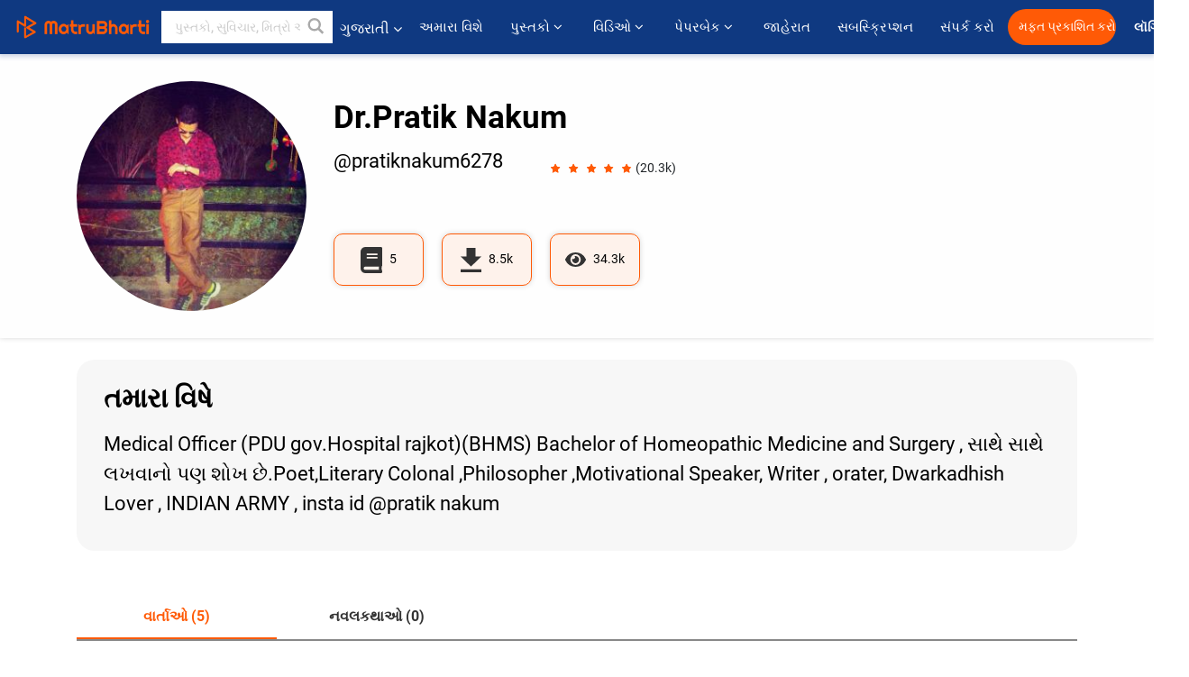

--- FILE ---
content_type: text/html; charset=UTF-8
request_url: https://gujarati.matrubharti.com/pratiknakum6278
body_size: 17935
content:
<!DOCTYPE html>
<html lang="gu" prefix="og: http://ogp.me/ns# fb: http://ogp.me/ns/fb# video: http://ogp.me/ns/video#">
  <head>
  	<!-- Google Tag Manager -->
		<script>(function(w,d,s,l,i){w[l]=w[l]||[];w[l].push({'gtm.start':
		new Date().getTime(),event:'gtm.js'});var f=d.getElementsByTagName(s)[0],
		j=d.createElement(s),dl=l!='dataLayer'?'&l='+l:'';j.async=true;j.src=
		'https://www.googletagmanager.com/gtm.js?id='+i+dl;f.parentNode.insertBefore(j,f);
		})(window,document,'script','dataLayer','GTM-MC2ZBLS');</script>
		<!-- End Google Tag Manager -->

	<meta charset="utf-8">
	<meta http-equiv="X-UA-Compatible" content="IE=edge">
	<meta name="viewport" content="width=device-width, initial-scale=1">
	<meta http-equiv="Content-Type" content="text/html;charset=utf-8" />
		<meta name="csrf-token" content="Zvq3pngzMXldO3dTLOPfIhvS70oCIaGxs6DDHraZ">
				<title>Dr.Pratik Nakum ની વાર્તાઓ | માતૃભારતી</title>
		<meta name="keywords" content="Dr.Pratik Nakumવાર્તાઓ , Dr.Pratik Nakum ની પુસ્તકો, @pratiknakum6278 પ્રોફાઈલ, Dr.Pratik Nakum ના બાઇટ્સ">
		<meta name="description" content="Dr.Pratik Nakumમાતૃભારતી પર વાર્તાઓ લખી રહ્યાં છે, એમને 8506 ડાઉનલોડ અને 5 રેટીંગ મળ્યા છે, માતૃભારતી પર લેખક અને વાચકોનો સમૂહ છે જે વાર્તાઓ લખે છે અને વાંચે છે.">
		
	<meta name="robots" content="all, max-snippet:150,  max-video-preview :180" />
	<meta name="googlebot" content="all, max-snippet:150,  max-video-preview :180" />
	<meta name="googlebot-news" content="all, max-snippet:150,  max-video-preview :180" />
		<link rel="shortcut icon" href="https://mbweb.b-cdn.net/assets/images/favicon/favicon.ico" type="image/x-icon"> 
	<!-- <link rel="icon" href="https://mbweb.b-cdn.net/assets/images/favicon/favicon.ico" type="image/icon">  -->
	
	
	<meta name="application-name" content="Matrubharti">
	<meta property="fb:app_id" content="944887672197779" /> 
	<meta property="fb:pages" content="421544768023245" />
	<meta property="al:android:url" content="https://gujarati.matrubharti.com/pratiknakum6278">
    <meta property="al:android:package" content="com.nichetech.matrubharti">
    <meta property="al:android:app_name" content="Matrubharti">
	<meta property="al:ios:url" content="https://gujarati.matrubharti.com/pratiknakum6278" />
    <meta property="al:ios:app_store_id" content="1013445673" />
    <meta property="al:ios:app_name" content="Matrubharti" />
		
		<link rel="canonical" href="https://gujarati.matrubharti.com/pratiknakum6278" />
			
				<link rel="amphtml" href="https://gujarati.matrubharti.com/amp/pratiknakum6278">
		
	<link rel="alternate" hreflang="en" href="https://www.matrubharti.com/pratiknakum6278" />
	<link rel="alternate" hreflang="gu" href="https://gujarati.matrubharti.com/pratiknakum6278" />
	<link rel="alternate" hreflang="hi" href="https://hindi.matrubharti.com/pratiknakum6278" />
	<link rel="alternate" hreflang="mr" href="https://marathi.matrubharti.com/pratiknakum6278" />
	<link rel="alternate" hreflang="bn" href="https://bengali.matrubharti.com/pratiknakum6278" />
	<link rel="alternate" hreflang="ml" href="https://malayalam.matrubharti.com/pratiknakum6278" />
	<link rel="alternate" hreflang="te" href="https://telugu.matrubharti.com/pratiknakum6278" />
	<link rel="alternate" hreflang="ta" href="https://tamil.matrubharti.com/pratiknakum6278" />
	<link rel="alternate" hreflang="x-default" href="https://www.matrubharti.com/pratiknakum6278" />
	
	<meta property="fb:app_id" content="944887672197779" /> 
	<meta property="og:site_name" content="Matrubharti">
	<meta property="og:url" content="https://gujarati.matrubharti.com/pratiknakum6278">
	<meta property="og:title" content="Dr.Pratik Nakum">
	<meta property="og:image" content="https://mbassets.b-cdn.net/cdni/avtar-u/1588669906_056740400.jpeg?w=300&amp;q=50">
    <meta property="og:image:type" content="image/jpeg" /> 
    <meta property="og:image:width" content="300" /> 
    <meta property="og:image:height" content="300" />
	<meta property="og:image:alt" content="Dr.Pratik Nakum">
	<meta property="og:description" content="">
	<meta property="og:type" content="article">
	<meta property="article:publisher" content="https://www.facebook.com/matrubharti" />
	<meta name="author" content="">
	<meta name="twitter:card" content="photo">
	<meta name="twitter:description" content="">
	<meta name="twitter:dnt" content="on">
	<meta name="twitter:title" content="Dr.Pratik Nakum">
	<meta name="twitter:image" content="https://mbassets.b-cdn.net/cdni/avtar-u/1588669906_056740400.jpeg?w=200&amp;q=50">
	<meta name="twitter:app:name:iphone" content="Matrubharti">
	<meta name="twitter:app:id:iphone" content="1013445673">
	<meta name="twitter:app:name:ipad" content="Matrubharti">
	<meta name="twitter:app:id:ipad" content="1013445673">
	<meta name="twitter:app:name:googleplay" content="Matrubharti">
	<meta name="twitter:app:id:googleplay" content="com.nichetech.matrubharti">
	<meta name="application-name" content="Matrubharti">
	<meta property="fb:pages" content="421544768023245" />
	
	<script type="text/javascript">
		var APP_URL = "https:\/\/gujarati.matrubharti.com\/"
		var webiste = "normal";
	</script>

			
		<script>window._token="Zvq3pngzMXldO3dTLOPfIhvS70oCIaGxs6DDHraZ",window.url="https://gujarati.matrubharti.com/pratiknakum6278",window.save="સાચવો",window.series_available_please="write-story.series_available_please",window.minimum_four_char="ન્યૂનતમ 4 અક્ષર દાખલ કરો.",window.save_draft="તમારી વાર્તા ડ્રાફ્ટ તરીકે સાચવવામાં આવી છે",window.follow="અનુસરો",window.following="અનુસર્યા",window.thanks_rating="રેટિંગ કરવા માટે આભાર.",window.successfully_rating="રેટિંગ અને રિવ્યુ સફળતાપૂર્વક અપડેટ થઈ!",window.star_rating_error="સ્ટાર રેટિંગ ન્યૂનતમ 0.5 જરૂરી છે.",window.book_rating="કૃપા કરીને ઓછામાં ઓછા 0.5 રેટિંગ આપો",window.mobile_number_validation="તમારો મોબાઈલ નંબર એન્ટર કરો",window.enter_velid_mobile_six_char=" તમારો મોબાઇલ નંબર ઓછામાં ઓછા 6 કેરેક્ટર્સનો હોવો જોઈએ",window.download_link_success="ડાઉનલોડ લિંક સફળતાપૂર્વક તમારા મોબાઇલ નંબર પર મોકલવામાં આવી છે. કૃપા કરીને એપ્લિકેશન ડાઉનલોડ કરો.",window.login_validation="કૃપા કરી માન્ય ઇમેઇલ આઈડી / મોબાઇલ નંબર દાખલ કરો.",window.event_enter_name="કૃપા કરીને તમારું નામ દાખલ કરો",window.event_enter_email_valid="કૃપા કરી માન્ય ઈ-મેલ સરનામું દાખલ કરો.",window.email_validation="કૃપા કરીને તમારું ઇ-મેઇલ એડ્રેસ આપો",window.captcha_required="કેપ્ચા જરૂરી છે!",window.email_validation_valid="કૃપા કરીને માન્ય ઇ-મેઇલ એડ્રેસ આપો ",window.message_validation="સંદેશ દાખલ કરો.",window.enter_velid_mobile_email_six_char=" તમારું ઈમેઈલ એડ્રેસ ઓછામાં ઓછું 6 કેરેક્ટર્સનું હોવું જોઈએ",window.enter_user_name="તમારું યુઝરનેઈમ એન્ટર કરો.",window.name_already_exist="માફ કરશો, નામ પહેલાથી જ અસ્તિત્વમાં છે. કૃપા કરી બીજું એક વાપરો",window.username_not_available="આ યુઝરનેઈમ માતૃભારતી પર ઉપલબ્ધ નથી. કોઈ અન્ય યુઝરનેઈમ વિચારશો.",window.enter_user_name1="તમારું યુઝરનેઈમ એન્ટર કરો.",window.username_update_msg="તમારું યુઝરનેઈમ સફળતાપૂર્વક અપડેટ થઈ ગયું છે",window.only_number_not_allow="ફક્ત વિશિષ્ટ અક્ષરથી જ મંજૂરી નથી",window.enter_velid_mobile="કૃપા કરી માન્ય મોબાઇલ નંબર દાખલ કરો.",window.valid_enter_otp="માન્ય OTP દાખલ કરો",window.special_character_is_not="વિશિષ્ટ અક્ષરને પહેલા અથવા છેલ્લી મંજૂરી નથી",window.contains_invilid="અમાન્ય અક્ષરો શામેલ છે.",window.can_not_be_all="બધા નંબરો હોઈ શકતા નથી.",window.consecutive_special="અનુકૂલનશીલ વિશિષ્ટ અક્ષરોને મંજૂરી નથી",window.please_enter_name="કૃપા કરી તમારું નામ દાખલ કરો",window.select_category="કૃપા કરીને શ્રેણી પસંદ કરો",window.select_language="કૃપા કરીને ભાષા પસંદ કરો",window.select_tag="શ્રેણી પસંદ કરશો",window.tag_language="ભાષા અને શ્રેણી પસંદ કરશો",window.file_not_support="write-story.file_not_support",window.title_add_to_favorite="મનપસંદ યાદીમાં ઉમેરવા માટે ",window.added_to_favorite_list="મનપસંદ યાદીમાં ઉમેરવા માટે",window.title_remove_from_favorite="મનપસંદ યાદીમાંથી દૂર કરવા માટે ",window.favourite_list_msg_remove="મનપસંદ યાદીમાંથી દૂર કરવા માટે",window.allow_only_100_charecter="common.allow_only_100_charecter",window.give_rating="રેટિંગ આપશો",window.sending="મોકલાઈ રહ્યું છે",window.send_review="રિવ્યુ મોકલો",window.limit_bites_word="મહત્તમ શબ્દ મર્યાદા 500 છે.",window.special_charecter_error="ખાસ પાત્રને મંજૂરી આપવી જોઈએ નહીં",window.username_validation_four="યુઝરનેમમાં 4 અક્ષર હોવા જરૂરી છે",window.username_validation_fifty=" યુઝરનેઈમની લંબાઈ 50 અક્ષરથી ઓછી હોવી જોઈએ",window.languageName="gujarati";</script>

	<link media="all" rel="stylesheet" href="https://mbweb.b-cdn.net/assets/web/css/font-awesome.min.css?v=8.1" async defer/>
    <!-- <link rel="stylesheet" href="https://mbweb.b-cdn.net/assets/css/bootstrap.min.css" /> -->
    <link media="all" rel="stylesheet" href="https://mbweb.b-cdn.net/assets/bootstrap/bootstrap.min.css"/>
	 <link media="all" href='https://fonts.googleapis.com/css?family=Poppins' rel='stylesheet' type='text/css'>
    <!-- <link rel="stylesheet" href="https://cdn.jsdelivr.net/npm/bootstrap@4.0.0/dist/css/bootstrap.min.css" integrity="sha384-Gn5384xqQ1aoWXA+058RXPxPg6fy4IWvTNh0E263XmFcJlSAwiGgFAW/dAiS6JXm" crossorigin="anonymous"> -->

	<link rel="stylesheet" href="https://mbweb.b-cdn.net/assets/css/jquery-ui.css?v=8.1" />
	<link rel="stylesheet" media="all" href="https://mbweb.b-cdn.net/assets/dist/common_for_all_site.css?v=8.1" async/>
	
		
	
	<link rel="stylesheet" href="https://mbweb.b-cdn.net/assets/dist/bites_profile.css?v=8.1">
	<link rel="stylesheet" href="https://mbweb.b-cdn.net/assets/dist/bites_post.css?v=8.1">
	
	 
		<link rel="stylesheet" media="all" href="https://mbweb.b-cdn.net/assets/dist/main.css?v=8.1" />
	 
	
	<link rel="stylesheet" media="all" href="https://mbweb.b-cdn.net/assets/css/star-rating.min.css?v=8.1" />
		
		<link rel="stylesheet" media="all" href="https://mbweb.b-cdn.net/assets/dist/navigation.css?v=8.1" />
	<link rel="stylesheet" media="all" href="https://mbweb.b-cdn.net/assets/dist/common-web.css?v=8.1" />

		
	<script async src="https://cdn.zipy.ai/sdk/v1.0/zipy.min.umd.js" crossorigin="anonymous"></script> <script> window.zipy && window.zipy.init('d900b678');</script>

			<link rel="stylesheet" href="https://mbweb.b-cdn.net/assets/css/crop/croppie.css?v=8.1">
		
		<script async src="https://accounts.google.com/gsi/client"></script>
    <meta name="google-signin-scope" content="profile email">
    <meta name="google-signin-client_id" content="157969769344-3s1n3pu45gnbrq4nds2ga67mc7edlkkl.apps.googleusercontent.com">
	<script async defer src="https://apis.google.com/js/platform.js?onload=init"></script>
		
	<!-- ANALYTICS -->
	<script>
	(function(i,s,o,g,r,a,m){i['GoogleAnalyticsObject']=r;i[r]=i[r]||function(){
	(i[r].q=i[r].q||[]).push(arguments)},i[r].l=1*new Date();a=s.createElement(o),
	m=s.getElementsByTagName(o)[0];a.async=1;a.src=g;m.parentNode.insertBefore(a,m)
	})(window,document,'script','https://mbweb.b-cdn.net/js/analytics.js','ga');

	ga('create', 'UA-59726154-1', 'auto');
	ga('send', 'pageview');
	</script>	<!-- Facebook Pixel Code -->
	<script>
		!function(h,a,i,c,j,d,g){if(h.fbq){return}j=h.fbq=function(){j.callMethod?j.callMethod.apply(j,arguments):j.queue.push(arguments)};if(!h._fbq){h._fbq=j}j.push=j;j.loaded=!0;j.version="2.0";j.queue=[];d=a.createElement(i);d.async=!0;d.src=c;g=a.getElementsByTagName(i)[0];g.parentNode.insertBefore(d,g)}(window,document,"script","https://connect.facebook.net/en_US/fbevents.js");
		fbq('init', '2438210503110048'); 
		fbq('track', 'PageView');
		//fbq('set', 'autoConfig', 'false');
	</script>
	<noscript> <img height="1" width="1" src="https://www.facebook.com/tr?id=2438210503110048&ev=PageView&noscript=1"/> </noscript>
	<!-- End Facebook Pixel Code -->
			<script async src="https://pagead2.googlesyndication.com/pagead/js/adsbygoogle.js?client=ca-pub-6029153700986991"
     crossorigin="anonymous"></script>
</head>
<body class="mbvishesh">
	<!-- Google Tag Manager (noscript) -->
	<noscript>
		<iframe src="https://www.googletagmanager.com/ns.html?id=GTM-MC2ZBLS"	height="0" width="0" style="display:none;visibility:hidden"></iframe>
	</noscript>
	<!-- End Google Tag Manager (noscript) -->
		
	<div id="divLoading"></div>
	
	 
    
    <div class="modal fade modal_app" id="conformationPopup" role="dialog">
	  <div class="modal-dialog">
		<div class="modal-content">
		  <div class="modal-header"> <button type="button" class="close" data-dismiss="modal">&times;</button> </div>
		  <div class="modal-body">
			<a href="https://apps.matrubharti.com"><button class="btn btn-info"><i class="fa fa-download" aria-hidden="true"></i> Download Our App</button></a>
			<div class="or-line"> <span>OR</span> </div>
			<button class="btn btn-info" data-dismiss="modal"><i class="fa fa-play" aria-hidden="true"></i> Continue On Web</button>
		  </div>
		</div>
	  </div>
	</div>
	
	<div id="dialog-message" title="Link Sent" style="display:none;"><p> The Download Link has been successfully sent to your Mobile Number. Please Download the App.</p></div>
	
	<div class="common_loader" style="display:none;"><p><img style="height:100px;" src="https://mbweb.b-cdn.net/assets/images/loader1.gif" alt="માતૃભારતી Loading..."></p></div>
	
	<!-- Header -->
	<div class="modal fade" id="limitPlan" role="dialog" >
  <div class="modal-dialog">
	<div class="modal-content">
	  <div class="modal-header"><button type="button" class="close" data-dismiss="modal">&times;</button></div>
	  <div class="modal-body">Your daily story limit is finished please upgrade your plan</div>
	  <a href="/subscription">Yes</a>         
	  <button type="button" class="close" data-dismiss="modal">No</button>      
	</div>
  </div>
</div>

  
<div class="modal fade" id="videomodal" role="dialog">
  <div class="modal-dialog">
	<div class="modal-content">
      <div class="modal-header"> <button type="button" class="close" data-dismiss="modal">&times;</button> </div>
      <div class="modal-body"> <iframe id="videohome" width="100%" height="315" src="" frameborder="0" allowfullscreen></iframe> </div>
	</div>
  </div>
</div>
 
<nav class="navbar navbar-expand-lg navbar-inverse customnav darkHeader stick-nav top-header">
  <div class="container-fluid">
	<div class="row-flex">
	  <div class="navbar-header inner-page-header align-items-center">
		<!-- <button type="button" class="navbar-toggle collapsed" data-toggle="collapse" data-target="#navbar" aria-expanded="false" aria-controls="navbar">
		  <span class="sr-only">Toggle navigation</span>
		  <span class="icon-bar"></span>
		  <span class="icon-bar"></span>
		  <span class="icon-bar"></span>
		</button>
		 -->
				  <a class="navbar-brand" href="https://gujarati.matrubharti.com"><img src="https://mbweb.b-cdn.net/mail/logo_2_0_orange.png" class="inner-display" alt="માતૃભારતી" title="માતૃભારતી" style="height: 26px;"/></a>
		
		
		 
		  <div class="search-main inner-display">
						  			  	<form method="GET" action="https://gujarati.matrubharti.com/search" accept-charset="UTF-8" id="search0">
			  						<div class="input-group">
			  <input type="keyword" name="keyword" aria-label="keyword" placeholder=" પુસ્તકો, સુવિચાર, મિત્રો અને વિશેષ વિડિઓ સર્ચ કરો " maxlength="150" class="search form-control white-bg" id="keyword0">
			  <button type="submit" role="button" aria-label="search" class="">
				<svg width="20" height="20" viewBox="0 0 17 18" class="" xmlns="http://www.w3.org/2000/svg"><g fill="#4a4a4a" fill-rule="evenodd"><path class="_2BhAHa" d="m11.618 9.897l4.225 4.212c.092.092.101.232.02.313l-1.465 1.46c-.081.081-.221.072-.314-.02l-4.216-4.203"></path><path class="_2BhAHa" d="m6.486 10.901c-2.42 0-4.381-1.956-4.381-4.368 0-2.413 1.961-4.369 4.381-4.369 2.42 0 4.381 1.956 4.381 4.369 0 2.413-1.961 4.368-4.381 4.368m0-10.835c-3.582 0-6.486 2.895-6.486 6.467 0 3.572 2.904 6.467 6.486 6.467 3.582 0 6.486-2.895 6.486-6.467 0-3.572-2.904-6.467-6.486-6.467"></path></g></svg>
			  </button>
			</div>
			</form>
		  </div>
				
	    <ul class="language-selection" id="lang_ddr">
		  <li class="dropdown">
			<a href="#" class="dropdown-toggle align-items-center" data-toggle="dropdown" role="button" aria-haspopup="true" aria-expanded="false">
			  ગુજરાતી			<i class="fa fa-angle-down" style="margin:0 4px"></i></a>
						<ul class="dropdown-menu" onClick="facebookpixel_lang()" style="">
			  <li class=""><a href="https://www.matrubharti.com/" data-value="English">English</a></li>
			  <li class=""><a href="https://hindi.matrubharti.com/" data-value="हिंदी">हिंदी</a></li>  
			  <li class="active"><a href="https://gujarati.matrubharti.com/" data-value="ગુજરાતી">ગુજરાતી</a></li>
			  <li class=""><a href="https://marathi.matrubharti.com/" data-value="मराठी">मराठी</a></li>
			  <li class=""><a href="https://tamil.matrubharti.com/stories/new-released" data-value="தமிழ்">தமிழ்</a></li>
			  <li class=""><a href="https://telugu.matrubharti.com/stories/new-released" data-value="తెలుగు">తెలుగు</a></li>
			  <li class=""><a href="https://bengali.matrubharti.com/stories/new-released" data-value="বাংলা">বাংলা</a></li>
			  <li class=""><a href="https://malayalam.matrubharti.com/stories/new-released" data-value="മലയാളം">മലയാളം</a></li>
			  <li class=""><a href="https://kannada.matrubharti.com/stories/new-released" data-value="ಕನ್ನಡ">ಕನ್ನಡ</a></li>
			  <li class=""><a href="https://urdu.matrubharti.com/stories/new-released" data-value="اُردُو">اُردُو</a></li>
			  <!-- <li class=""><a href="https://french.matrubharti.com/" data-value="français">français</a></li>
			  <li class=""><a href="https://spanish.matrubharti.com/" data-value="Español">Español</a></li> -->
			</ul> 
		  </li>
		</ul>
		<a rel="noopener" aria-label="matrubharti app" href="https://apps.matrubharti.com"><div class="appIcon"></div></a>
	  </div>
	  
	  <div class="header-right align-items-center">
		<div id="navbar" class="collapse navbar-collapse inner-page-nav" style="">
		  <ul class="nav navbar-nav align-items-center">
		  	<li class=""><a class="btn-hover nav-link" href="https://gujarati.matrubharti.com/about-us">અમારા વિશે</a></li>
		  
			<!-- <li class="vishesh_mega_menu align-items-center">
				<a href="http://bitesapp.in/" class="dropdown-toggle js-activated disabled btn-hover" >સુવિચાર <i class="fa fa-angle-down"></i> </a>
				<ul class="dropdown-menu">
					<li class="sub_ddr">
					  <ul>
						<li><a href="http://bitesapp.in/" target="_blank">ટ્રેન્ડિંગ સુવિચાર</a></li>
						<li><a href="https://video.matrubharti.com/" target="_blank">શોર્ટ વિડિઓ</a></li>
						<li></li>
					  </ul>
					</li>
				</ul>
			</li> -->
			
						  <li class="vishesh_mega_menu align-items-center">
				<a href="https://gujarati.matrubharti.com/novels" class="dropdown-toggle js-activated disabled btn-hover" >પુસ્તકો <i class="fa fa-angle-down"></i> </a>
				<ul class="dropdown-menu">
					<li class="sub_ddr">
					  <ul>
						<li><a href="https://gujarati.matrubharti.com/novels" target="_blank">નવી નવલકથાઓ</a></li>
						<li><a href="https://gujarati.matrubharti.com/stories/new-released" target="_blank">નવી વાર્તાઓ</a></li>
						<li><a href="https://gujarati.matrubharti.com/novels/best-novels" target="_blank">શ્રેષ્ઠ વેચાણ</a></li>
						<li><a href="https://gujarati.matrubharti.com/authors/top100" target="_blank">શ્રેષ્ઠ લેખક</a></li>
						<li><a href="https://gujarati.matrubharti.com/benefits-to-authors" target="_blank">લેખકના લાભો</a></li>
						<li><a href="https://gujarati.matrubharti.com/faq" target="_blank">FAQ</a></li>
					  </ul>
					</li>
				</ul>
			  </li>
			
			
<li class="vishesh_mega_menu align-items-center">
				<a href="https://gujarati.matrubharti.com/videos" class="btn-hover" >વિડિઓ <i class="fa fa-angle-down"></i> </a>
				<ul class="dropdown-menu">
					<li class="sub_ddr">
					  <ul>
						<li><a href="https://gujarati.matrubharti.com/videos/top-trending" target="_blank">સૌથી વધુ ટ્રેન્ડિંગ</a></li>
						<li><a href="https://gujarati.matrubharti.com/videos/short-films" target="_blank">ટૂંકી ફિલ્મો</a></li>
						<li><a href="https://gujarati.matrubharti.com/videos/drama" target="_blank">ડ્રામા</a></li>
						<!-- <li><a href="https://gujarati.matrubharti.com/authors/top100" target="_blank">ઇન્ટરવ્યુ</a></li> -->
						<li><a href="https://gujarati.matrubharti.com/videos/poem" target="_blank">કવિતા</a></li>
						<li><a href="https://gujarati.matrubharti.com/videos/comedy" target="_blank">કોમેડી</a></li>
					  </ul>
					</li>
				</ul>
			  </li>
 			<li class="vishesh_mega_menu align-items-center">
				<a href="https://gujarati.matrubharti.com/paperback" class="dropdown-toggle js-activated disabled btn-hover" >પેપરબેક <i class="fa fa-angle-down"></i> </a>
				<ul class="dropdown-menu">
					<li class="sub_ddr">
					  <ul>
						<li><a href="https://gujarati.matrubharti.com/book-publish" target="_blank">પેપરબેક પ્રકાશિત કરો</a></li>
						<li><a href="https://www.amazon.in/s?i=merchant-items&me=AXT2ZKR2O5GG1" target="_blank">પેપરબેક ખરીદો</a></li>
					  </ul>
					</li>
				</ul>
			  </li>
			<!-- <li class="align-items-center"><a target="_blank" class="btn-hover" href="https://gujarati.matrubharti.com/videos">વિડિઓ</a></li> -->
			 <!--  <li class="vishesh_mega_menu align-items-center">
				<a href="https://gujarati.matrubharti.com/videos" class="dropdown-toggle js-activated disabled btn-hover">વિડિઓ <i class="fa fa-angle-down"></i> </a>
				<ul class="dropdown-menu mega-dropdown-menu">
					<li class="sub_ddr">
						<ul>
							<li><a href="https://gujarati.matrubharti.com/videos/motivational">પ્રેરણાત્મક</a></li>
							<li><a href="https://gujarati.matrubharti.com/videos/natak">નાટક</a></li>
							<li><a href="https://gujarati.matrubharti.com/videos/sangeet">સંગીત</a></li>
							<li><a href="https://gujarati.matrubharti.com/videos/mushayra">મુશાયરા</a></li>
							<li><a href="https://gujarati.matrubharti.com/videos/web-series">વેબ સીરીઝ</a></li>
							<li><a href="https://gujarati.matrubharti.com/videos/short-films">શોર્ટ ફિલ્મ્સ</a></li>
						</ul>
					</li>
				</ul>
			  </li> -->
			
			  <!-- <li class="align-items-center"><a class="btn-hover" href="https://blog.matrubharti.com/category/writing-competitions/" target="_blank">સ્પર્ધાઓ</a></li> -->
						
			<li class="align-items-center"><a target="_blank" class="btn-hover" href="https://gujarati.matrubharti.com/advertiser">જાહેરાત</a></li>
			
			<li class="align-items-center"><a target="_blank" class="btn-hover" href="https://gujarati.matrubharti.com/subscription">સબસ્ક્રિપ્શન</a></li>
			
			<li class="align-items-center"><a target="_blank" class="btn-hover" href="https://gujarati.matrubharti.com/contact">સંપર્ક કરો</a></li>
		  </ul>   
		  
		</div>

		<div class="right-items align-items-center">
		  		  
		  <div class="write-now">
						  <a href="https://gujarati.matrubharti.com/benefits-to-authors" class="btn btn-hover-blue">મફત પ્રકાશિત કરો</a>
					  </div>   
		 
		  			   
				<div class="sing_in">
					<ul><li><a href="#" data-toggle="modal" data-target="#loginmodal" data-dismiss="modal" onClick="facebookpixel()">લૉગિન </a></li></ul>
				</div> 
			  					</div>
	  </div>
	</div>
</nav>
	
	
	
	<!-- Body -->
		<!-- Body -->
	<!-- Author's basic details section starts -->
	<section class="author-profile-new-sec-top">
		<div class="container">
			<div class="row">
					
					<div class="col-md-3">
						<div class="author-img-new">
							<img class="img-responsive w-100 rounded-circle aut-img-view-main" src="https://mbassets.b-cdn.net/cdni/avtar-u/1588669906_056740400.jpeg?w=270&amp;q=80" alt="Dr.Pratik Nakum"  onerror="this.src='https://mbweb.b-cdn.net/images/nouser.png' "/>
						</div>
					</div>
									<div class="col-md-9">
					<div class="text">
						<div class="heading">
						<h2 class="username">Dr.Pratik Nakum
						</h2>							
						</div>
						<div class="d-flex align-items-center">
						<p class="userid">
							@pratiknakum6278
													</p>
																				<div class="ratting-star-new ml-5 d-flex">
								<span class="star-rates xs-margin">
								  <span class="stars-main disabled-stars"> 
									<input type="hidden" value="4.7140000343323" name="input-3" class="rating rating-loading" data-min="0" data-max="5" data-step="0.1">
								  </span>
								</span> 
								<span class="current-counts">(20.3k)</span>
							</div>
																			</div>
											</div>
					<div class="3-new-box-bdv d-flex mt-5">
																					<div class="book-count-box-new d-flex">
									<svg xmlns="http://www.w3.org/2000/svg" width="24.601" height="29" viewBox="0 0 24.601 29"><defs><style>.a{fill:#333;}</style></defs><path class="a" d="M24.6,20.391V1.359A1.336,1.336,0,0,0,23.283,0H5.272A5.358,5.358,0,0,0,0,5.438V23.563A5.358,5.358,0,0,0,5.272,29H23.283A1.336,1.336,0,0,0,24.6,27.641v-.906a1.387,1.387,0,0,0-.489-1.059,13.023,13.023,0,0,1,0-4.231A1.366,1.366,0,0,0,24.6,20.391ZM7.029,7.59a.336.336,0,0,1,.329-.34H19a.336.336,0,0,1,.329.34V8.723a.336.336,0,0,1-.329.34H7.358a.336.336,0,0,1-.329-.34Zm0,3.625a.336.336,0,0,1,.329-.34H19a.336.336,0,0,1,.329.34v1.133a.336.336,0,0,1-.329.34H7.358a.336.336,0,0,1-.329-.34Zm13.915,14.16H5.272a1.813,1.813,0,0,1,0-3.625H20.944A21.03,21.03,0,0,0,20.944,25.375Z"/></svg>
									<p class="ml-2">
										<span class="current-counts">5</span>
									</p>
								</div>
																					  <div class="book-count-box-new d-flex">
									<svg xmlns="http://www.w3.org/2000/svg" width="22.5" height="27" viewBox="0 0 22.5 27"><defs><style>.a{fill:#333;}</style></defs><path class="a" d="M29.25,14.027H22.823V4.5H13.177v9.527H6.75L18,25.144ZM6.75,28.322V31.5h22.5V28.322Z" transform="translate(-6.75 -4.5)"/></svg>
									<p class="ml-2">
										<span class="current-counts">8.5k</span>
										
									</p>
								</div>
													
															<div class="book-count-box-new d-flex">
									<svg xmlns="http://www.w3.org/2000/svg" width="22.717" height="15.145" viewBox="0 0 22.717 15.145"><defs><style>.a{fill:#333;}</style></defs><path class="a" d="M22.58,11.5a12.65,12.65,0,0,0-11.222-7,12.652,12.652,0,0,0-11.222,7,1.276,1.276,0,0,0,0,1.151,12.65,12.65,0,0,0,11.222,7,12.652,12.652,0,0,0,11.222-7A1.276,1.276,0,0,0,22.58,11.5ZM11.359,17.752a5.679,5.679,0,1,1,5.679-5.679A5.679,5.679,0,0,1,11.359,17.752Zm0-9.466a3.759,3.759,0,0,0-1,.149,1.887,1.887,0,0,1-2.639,2.639,3.778,3.778,0,1,0,3.637-2.788Z" transform="translate(0 -4.5)"/></svg>
									<p class="ml-2">
										<span class="current-counts">34.3k</span>
									</p>
								</div>							
																		</div>
				</div>
			</div>
		</div>
	</section>
	<!-- Author's basic details section ends-->

	<!-- About Author section starts-->
	<section class="abou-authoe-main-sec-new mt-4 mb-5">
		<div class="container">
			<div class="row">
				<div class="col-lg-12">
					<div class="about-author-new-div">
						<h3 class="mb-3">તમારા વિષે</h3>
												<p class="quoted-text"><span id="textdescriptioncontnet">Medical Officer (PDU gov.Hospital rajkot)(BHMS) Bachelor of Homeopathic Medicine and Surgery , સાથે સાથે લખવાનો પણ શોખ છે.Poet,Literary Colonal ,Philosopher ,Motivational Speaker, Writer , orater, Dwarkadhish Lover , INDIAN ARMY , insta id @pratik nakum</span></p>
					</div>
					<div class="textareaHide" style="display:none;">
						<textarea id="desc"></textarea>
						<span id="textareaerror" style="display:none;color:red;">error</span>
						<button id="cancel">રદ કરો</button>
						<button id="save">સાચવો</button>
					</div>
				</div>
			</div>
		</div>
	</section>
	<!-- About Author section ends-->

	

	<section class="book-page-view-new-sec">
		<div class="container">
			<div class="author-tabs">
				<ul class="nav nav-tabs tabs clearfix" data-tabgroup="first-tab-group">
					<li  class="active"   title="5 વાર્તાઓ by Dr.Pratik Nakum">
						<a href="https://gujarati.matrubharti.com/pratiknakum6278/stories">વાર્તાઓ (5)
						</a>
					</li>
					<li  title="0 નવલકથાઓ by Dr.Pratik Nakum">
						<a href="https://gujarati.matrubharti.com/pratiknakum6278/novels">નવલકથાઓ (0)
						</a>
					</li>
					<!-- <li  title="53 સુવિચાર by Dr.Pratik Nakum"> -->
						<!-- <a href="https://gujarati.matrubharti.com/pratiknakum6278/bites">સુવિચાર (53)
						</a> -->
						<!-- <a href="https://quotes.matrubharti.com/profile/pratiknakum6278/bites">સુવિચાર (53)
						</a>
					</li> -->
									</ul>
			</div>

			<section id="first-tab-group" class="tabgroup mt-5 mb-5">
			  <!-- <div id="tab1" class="book-main-box"> -->
			    <div class="books-views-div-new">
						  <!-- START : eBook section -->
	            							<div class="bites-post">
								<div class="tab-inner-main display-block book-img-and-name">
									<ul class="book-thumb best-sellers-inner snd-book-thumb" id="post-data">
																					<style type="text/css">
		body{
			background-color: transparent;
		}
	</style>
	<li class="ebookCls mb-3" id="1598153400" title="લોકડાઉન-જીવન ની એક શીખ"> 
	   <div class="item">
		  <div class="item-img">
			 <a href="https://gujarati.matrubharti.com/book/19893652/lokdown-jivanni-ek-shikh-by-mrpratik-nakum">
				<div class="audio-icon-parent category-story-parent-icon book-img-and-name">
					<img class="carousal-img w-100" src="https://mbassets.b-cdn.net/cdni/book-cover/1597995016_098792600.jpg?w=200&amp;q=100" onerror="this.src='https://mbassets.b-cdn.net/cdni/book-cover/mb_no_cover.png?w=200&amp;q=50'" alt="લોકડાઉન-જીવન ની એક શીખ" loading="lazy" />
					
				</div>
			 </a>
		  </div>
		  <ul class="inner-book-thumb"> 
		  					<li>
					<div class="star-rates">
					   <div class="stars-main disabled-stars">  
						  <input type="hidden" value="5"  id="input-3" name="input-3" class="rating rating-loading" data-min="0" data-max="5" data-step="0.1">
					   </div>
					</div>
					<span class="rate-counter">(2.9k)</span>
				</li>
					  								<li class="pull-right">
					<span><i class="fa fa-eye" aria-hidden="true"></i><b>6.3k</b></span>
				</li>
					  </ul>
		 
	   </div>
	</li>
  	
	<style type="text/css">
		body{
			background-color: transparent;
		}
	</style>
	<li class="ebookCls mb-3" id="1597725000" title="ખરા અર્થ માં સ્વતંત્રતા"> 
	   <div class="item">
		  <div class="item-img">
			 <a href="https://gujarati.matrubharti.com/book/19893210/khara-arth-ma-swatrantrata-by-mrpratik-nakum">
				<div class="audio-icon-parent category-story-parent-icon book-img-and-name">
					<img class="carousal-img w-100" src="https://mbassets.b-cdn.net/cdni/book-cover/1597664560_012139500.jpg?w=200&amp;q=100" onerror="this.src='https://mbassets.b-cdn.net/cdni/book-cover/mb_no_cover.png?w=200&amp;q=50'" alt="ખરા અર્થ માં સ્વતંત્રતા" loading="lazy" />
					
				</div>
			 </a>
		  </div>
		  <ul class="inner-book-thumb"> 
		  					<li>
					<div class="star-rates">
					   <div class="stars-main disabled-stars">  
						  <input type="hidden" value="5"  id="input-3" name="input-3" class="rating rating-loading" data-min="0" data-max="5" data-step="0.1">
					   </div>
					</div>
					<span class="rate-counter">(1.4k)</span>
				</li>
					  								<li class="pull-right">
					<span><i class="fa fa-eye" aria-hidden="true"></i><b>5.2k</b></span>
				</li>
					  </ul>
		 
	   </div>
	</li>
  	
	<style type="text/css">
		body{
			background-color: transparent;
		}
	</style>
	<li class="ebookCls mb-3" id="1593154200" title="God is everywhere"> 
	   <div class="item">
		  <div class="item-img">
			 <a href="https://www.matrubharti.com/book/19888526/god-is-everywhere-by-mrpratik-nakum">
				<div class="audio-icon-parent category-story-parent-icon book-img-and-name">
					<img class="carousal-img w-100" src="https://mbassets.b-cdn.net/cdni/book-cover/1593076284_048799300.jpg?w=200&amp;q=100" onerror="this.src='https://mbassets.b-cdn.net/cdni/book-cover/mb_no_cover.png?w=200&amp;q=50'" alt="God is everywhere" loading="lazy" />
					
				</div>
			 </a>
		  </div>
		  <ul class="inner-book-thumb"> 
		  					<li>
					<div class="star-rates">
					   <div class="stars-main disabled-stars">  
						  <input type="hidden" value="4.33"  id="input-3" name="input-3" class="rating rating-loading" data-min="0" data-max="5" data-step="0.1">
					   </div>
					</div>
					<span class="rate-counter">(6.5k)</span>
				</li>
					  								<li class="pull-right">
					<span><i class="fa fa-eye" aria-hidden="true"></i><b>8.7k</b></span>
				</li>
					  </ul>
		 
	   </div>
	</li>
  	
	<style type="text/css">
		body{
			background-color: transparent;
		}
	</style>
	<li class="ebookCls mb-3" id="1592023200" title="મધ્યમ વર્ગના માનવી ની વ્યથા"> 
	   <div class="item">
		  <div class="item-img">
			 <a href="https://gujarati.matrubharti.com/book/19887331/madhyam-vargna-manvini-vyatha-by-mrpratik-nakum">
				<div class="audio-icon-parent category-story-parent-icon book-img-and-name">
					<img class="carousal-img w-100" src="https://mbassets.b-cdn.net/cdni/book-cover/1591957281_029941800.jpg?w=200&amp;q=100" onerror="this.src='https://mbassets.b-cdn.net/cdni/book-cover/mb_no_cover.png?w=200&amp;q=50'" alt="મધ્યમ વર્ગના માનવી ની વ્યથા" loading="lazy" />
					
				</div>
			 </a>
		  </div>
		  <ul class="inner-book-thumb"> 
		  					<li>
					<div class="star-rates">
					   <div class="stars-main disabled-stars">  
						  <input type="hidden" value="4.67"  id="input-3" name="input-3" class="rating rating-loading" data-min="0" data-max="5" data-step="0.1">
					   </div>
					</div>
					<span class="rate-counter">(4.3k)</span>
				</li>
					  								<li class="pull-right">
					<span><i class="fa fa-eye" aria-hidden="true"></i><b>5.5k</b></span>
				</li>
					  </ul>
		 
	   </div>
	</li>
  	
	<style type="text/css">
		body{
			background-color: transparent;
		}
	</style>
	<li class="ebookCls mb-3" id="1591353600" title="The story of self-condemnation"> 
	   <div class="item">
		  <div class="item-img">
			 <a href="https://www.matrubharti.com/book/19886619/the-story-of-self-condemnation-by-mrpratik-nakum">
				<div class="audio-icon-parent category-story-parent-icon book-img-and-name">
					<img class="carousal-img w-100" src="https://mbassets.b-cdn.net/cdni/book-cover/1591261211_091838500.jpg?w=200&amp;q=100" onerror="this.src='https://mbassets.b-cdn.net/cdni/book-cover/mb_no_cover.png?w=200&amp;q=50'" alt="The story of self-condemnation" loading="lazy" />
					
				</div>
			 </a>
		  </div>
		  <ul class="inner-book-thumb"> 
		  					<li>
					<div class="star-rates">
					   <div class="stars-main disabled-stars">  
						  <input type="hidden" value="4.57"  id="input-3" name="input-3" class="rating rating-loading" data-min="0" data-max="5" data-step="0.1">
					   </div>
					</div>
					<span class="rate-counter">(5.1k)</span>
				</li>
					  								<li class="pull-right">
					<span><i class="fa fa-eye" aria-hidden="true"></i><b>8.5k</b></span>
				</li>
					  </ul>
		 
	   </div>
	</li>
  	
	<script src="https://mbweb.b-cdn.net/js/star-rating.js"></script>
																			</ul>
								</div>
															</div>
											</div>
			  <!-- </div> -->
			  <!-- <div id="tab2" class="book-main-box"> -->
			    <div class="books-views-div-new">
			    						</div>
			  <!-- </div> -->
			  <!-- <div id="tab2" class="book-main-box"> -->
			    <div class="books-views-div-new">
			    	<!-- START : eBites section -->
						  					  
						<!-- END : eBites section -->
						</div>


				<!-- START : Follwers  -->
									<!-- END : Follwers  -->

						<input type="hidden" id="no_limit" value="" name="no_limit">
						<input type="hidden" id="user_id" value="3830254609" name="user_id">
						<input type="hidden" id="author_id" value="12063585" name="author_id">
						

									  <!-- </div> -->
			</section>
		</div>
		<!-- </div> -->
	</section>

	<!-- START : Edit User username Modal -->
		<!-- END : Edit User Username -->

	<!-- START : Crop and Upload Image Modal -->
		<!-- END : Crop and Upload Image Modal -->

	<!-- Footer -->
	<div class="clearfix"></div>

	<!-- Modals -->
	<style>
/* Default disabled state */
#btnSignin:disabled {
    background-color: #ff4f087a !important; /* semi-transparent orange */
    border-color: #ff4f087a !important;
    cursor: not-allowed;
}

/* Enabled state */
#btnSignin.enabled-btn {
    background-color: #ff4f08 !important; /* solid orange */
    border-color: #ff4f08 !important;
    cursor: pointer !important;
}
</style>
<script src="https://cdnjs.cloudflare.com/ajax/libs/intl-tel-input/17.0.19/js/utils.js"></script>

<!-- Modals -->
	<!-- Home login Modal Start -->
	<div id="loginmodal" class="modal fade login-modal-main" role="dialog" data-backdrop="static" data-keyboard="false">
	  <div class="modal-dialog">
		<div class="modal-content">
		  <div class="modal-header"> <button type="button" class="close" id="close" data-dismiss="modal">&times;</button><h3 class="omb_authTitle">સ્વાગત છે</h3></div>
		  <div class="modal-body">
			<div class="social-buttons modal-socialbtn">
			  			  <button id="google-btn sign-in-or-out-button" style="margin-left: 25px;display:none;">ગૂગલ સાથે આગળ વધો</button>
			  <button id="sign-in-or-out-button" class=" google-btn gmaillogin"><img src="/assets/images/google-w.png" alt="ગૂગલ સાથે આગળ વધો" title="google">ગૂગલ સાથે આગળ વધો</button>
			  <div class="or-line"> <span>અથવા</span></div>
			  <div class="row"><div class="col-md-12"><p class="text-center logincontinue-text">સાથે લોગ ઇન ચાલુ રાખો</p></div></div>
			  			  <form id="frmLogin">
				<input type="hidden" name="_token" value="Zvq3pngzMXldO3dTLOPfIhvS70oCIaGxs6DDHraZ">
				<input autofocus type="text" name="tb_username" id="tb_username" placeholder="ઈ-મેલ અથવા મોબાઇલ નંબર" value="" maxlength="50">
				<input type="hidden" name="countryCode" id="countryCode" value='91'>
    <div class="form-group mt-2">
<div class="g-recaptcha" data-sitekey="6LdW8rcrAAAAAEZUXX8yh4UZDLeW4UN6-85BZ7Ie" data-callback="enableBtn"></div>
        <span id="captcha-error" class="text-danger" style="display:none;">Please complete the reCAPTCHA</span>
            </div>
				<!-- <button type="submit" id="btnSignin" class="blue-border-btn" type="button">લૉગિન કરો</button> -->
<button id="btnSignin" class="blue-border-btn" disabled type="submit">
    લૉગિન કરો
</button>  
			</form>
			</div>
			<p> લોગીનથી તમે માતૃભારતીના <a href="https://gujarati.matrubharti.com/terms-of-use" target="_blank"> "વાપરવાના નિયમો" </a> અને <a href="https://gujarati.matrubharti.com/privacy-policy" target="_blank">"ગોપનીયતા નીતિ"</a> સાથે સંમતિ દર્શાવો છો.</p>
		  </div>
		</div>
	  </div>
	</div>
	<!-- Home login Modal End -->

	<!-- Verification login Modal Start -->
	<div id="verification-modal" class="modal fade login-modal-main verification-modal-main" role="dialog" data-backdrop="static" data-keyboard="false">
	  <div class="modal-dialog">
		<div class="modal-content">
		  <div class="modal-header"> <button type="button" class="close" id="close-verify" data-dismiss="modal">&times;</button><p class="modal-title">વેરિફિકેશન</p></div>
		  <div class="modal-body">
			<div id="otp_success"></div>
			<div id="b_errorMsg"></div>
			<div class="verification-inner">
			  <div id="frmVerifyOtp">
				<div class="form-group">
				  <input placeholder="OTP એન્ટર કરો" name="tb_otp" id="tb_otp" onkeypress="javascript:return isNumber(event)" maxlength="6" autocomplete="off" type="text">
				  <label style="margin: 0px 0 0 2px;color: red;font-family: monospace;" id="error_otp"></label>
				  <input type="hidden" name="_token" value="Zvq3pngzMXldO3dTLOPfIhvS70oCIaGxs6DDHraZ">
				  <input type="hidden" name="tb_emailorMobile" id="tb_emailorMobile" value="">
				  				  <input type="hidden" name="previousURL" id="previousURL" value="">
				  				</div>
				<button id="btnVerifyOtp" class="blue-border-btn" type="button">ચકાસો</button>
				<br>
				<button id="btnResendOtp" class="blue-border-btn resend-link " type="button">OTP ફરીથી મોકલો</button>
			  </div>
			</div>
		  </div>
		</div>
	  </div>
	</div>
	<!-- Verification login Modal -->


	<div id="downloadapp" class="modal fade login-modal-main downloadapp-modal" role="dialog">
	  <div class="modal-dialog">
		<div class="modal-content">
		  <div class="modal-header"> <button type="button" class="close" data-dismiss="modal">&times;</button><p class="modal-title">એપ ડાઉનલોડ કરો</p></div>
		  <div class="modal-body">
			<div class="app-link-area text-center">
			  <ul>
				<li>
				  				  <a rel="noreferrer" target="_blank" href="https://play.google.com/store/apps/details?id=com.nichetech.matrubharti&amp;hl=en_IN"> <span class="android-app-ico"></span> </a>
				</li>
				<li> <a rel="noreferrer" target="_blank" href="https://itunes.apple.com/in/app/matrubharti/id1013445673?mt=8"> <span class="ios-app-ico"></span> </a></li>
			  </ul>
			</div>
			<div class="send-smslink-app">
			  <p class="text-center text-bold send-smslink-apptitle">એપ ડાઉનલોડ કરવા લિંક મેળવો</p>
			  <div id="sms-block-parent">
				<div class="input-group">
				  <form id="frmDownload">
					<input type="hidden" name="_token" value="Zvq3pngzMXldO3dTLOPfIhvS70oCIaGxs6DDHraZ">
					<input autofocus id="mobile_no" name="mobile_no" type="number" class="form-control mobile_int" placeholder="મોબાઇલ નંબર">
					<button type="submit" id="btnDownload" class="sendButton" type="button">SMS મોકલો</button>
				  </form>
				</div>
				<div class="mobile-error hidden"></div>
			  </div>
			</div>
		  </div>
		</div>
	  </div>
	</div>

<!-- Load Google API script -->
<script src="https://www.google.com/recaptcha/api.js" async defer></script>
<script type="text/javascript">
const close = document.getElementById('close');
const closeVerify = document.getElementById('close-verify');
if (close == null) {
	 console.log("Element with ID 'close' not found.");
} else {
		document.getElementById('close').addEventListener('click', function () {
				window.location.reload();
			document.getElementById('tb_username').value = '';
		});
}

if (closeVerify == null) {
	 console.log("Element with ID 'close-verify' not found.");
} else {
		document.getElementById('close-verify').addEventListener('click', function () {
				window.location.reload();
		});
}
</script>
<script>
document.addEventListener("DOMContentLoaded", function() {
    const form = document.getElementById("frmLogin");
    const errorBox = document.getElementById("captcha-error");

    form.addEventListener("submit", function(event) {
        let response = "";

        try {
            response = grecaptcha.getResponse();
        } catch (e) {
            console.error("reCAPTCHA script not loaded");
        }

        if (!response || response.length === 0) {
            event.preventDefault(); // stop form
            errorBox.style.display = "block";
        } else {
            errorBox.style.display = "none";
        }
    });
});
function enableBtn() {
    const btn = document.getElementById("btnSignin");
    btn.disabled = false;
    btn.classList.add("enabled-btn");
}
</script>
	<div class="height_spacing"></div>

	<section class="footer">
	  <div class="container">
		<div class="row foo-row">
		  <div class="col-lg-9 col-md-9 col-sm-12 col-xs-12">
			<div class="left-ftr row">
			  <div class="col-lg-3 col-md-3 col-sm-3 col-xs-12">
				<ul class="Mb-about">
				  <li><i class="fa fa-angle-double-right" aria-hidden="true"></i> <span><a href="https://gujarati.matrubharti.com/about-us">અમારા વિશે</a></span></li>
				  <!-- <li><i class="fa fa-angle-double-right" aria-hidden="true"></i> <span><a href="https://gujarati.matrubharti.com/team">ટીમ</a></span></li> -->
				  <!-- <li><i class="fa fa-angle-double-right" aria-hidden="true"></i> <span><a href="https://gujarati.matrubharti.com/gallery">ગેલેરી</a></span></li> -->
				  <li><i class="fa fa-angle-double-right" aria-hidden="true"></i> <span><a href="https://gujarati.matrubharti.com/contact">સંપર્ક કરો</a></span></li>
				  <li><i class="fa fa-angle-double-right" aria-hidden="true"></i> <span><a href="https://gujarati.matrubharti.com/privacy-policy">ગોપનીયતા નીતિ</a></span></li>
				  <li><i class="fa fa-angle-double-right" aria-hidden="true"></i> <span><a href="https://gujarati.matrubharti.com/terms-of-use">વાપરવાના નિયમો </a></span></li>
				  <li><i class="fa fa-angle-double-right" aria-hidden="true"></i> <span><a href="https://gujarati.matrubharti.com/refund-policy">વળતર નીતિ</a></span></li>
				  <li><i class="fa fa-angle-double-right" aria-hidden="true"></i> <span><a href="https://gujarati.matrubharti.com/faq">FAQ</a></span></li>
				  
				</ul>
			  </div>

			  <div class="col-lg-3 col-md-3 col-sm-3 col-xs-12">
				<ul class="Mb-about">
				  <li><i class="fa fa-angle-double-right" aria-hidden="true"></i> <span><a  target="_blank" href="https://gujarati.matrubharti.com/stories/best-stories">શ્રેષ્ઠ વાર્તાઓ</a></span></li>
				  <li><i class="fa fa-angle-double-right" aria-hidden="true"></i> <span><a  target="_blank" href="https://gujarati.matrubharti.com/novels/best-novels">શ્રેષ્ઠ નવલકથાઓ</a></span></li>
				  <li><i class="fa fa-angle-double-right" aria-hidden="true"></i> <span><a  target="_blank" href="https://gujarati.matrubharti.com/videos">ગુજરાતી વિડિઓ</a></span></li>
				  <!-- <li><i class="fa fa-angle-double-right" aria-hidden="true"></i> <span><a href="https://quotes.matrubharti.com/">સુવિચાર</a></span></li> -->
				  <li><i class="fa fa-angle-double-right" aria-hidden="true"></i> <span><a  target="_blank" href="https://gujarati.matrubharti.com/authors">લેખકો</a></span></li>
				  <li><i class="fa fa-angle-double-right" aria-hidden="true"></i> <span><a   target="_blank"href="https://video.matrubharti.com/">શોર્ટ વિડિઓ</a></span></li>
				  <li><i class="fa fa-angle-double-right" aria-hidden="true"></i> <span><a   target="_blank"href="https://gujarati.matrubharti.com/book-publish">પેપરબેક પ્રકાશિત કરો</a></span></li>
				  
				</ul>
			  </div>


			  <!-- 04-06-2024 -->
	<div class="col-lg-3 col-md-3 col-sm-3 col-xs-12">
	<ul class="Mb-Quicklinks">
		<li><i class="fa fa-angle-double-right" aria-hidden="true"></i> <span><a  target="_blank" href=" https://www.matrubharti.com/book/english ">અંગ્રેજી પુસ્તકો</a></span></li>
		<li><i class="fa fa-angle-double-right" aria-hidden="true"></i> <span><a  target="_blank" href=" https://hindi.matrubharti.com/book/hindi  ">હિન્દી પુસ્તકો</a></span></li>
		<li><i class="fa fa-angle-double-right" aria-hidden="true"></i> <span><a  target="_blank" href="https://gujarati.matrubharti.com/book/gujarati ">ગુજરાતી પુસ્તકો</a></span></li>
		<li><i class="fa fa-angle-double-right" aria-hidden="true"></i> <span><a  target="_blank" href="https://marathi.matrubharti.com/book/marathi ">મરાઠી પુસ્તકો</a></span></li>
		<li><i class="fa fa-angle-double-right" aria-hidden="true"></i> <span><a  target="_blank" href="https://tamil.matrubharti.com/book/tamil ">તમિલ પુસ્તકો</a></span></li>
		<li><i class="fa fa-angle-double-right" aria-hidden="true"></i> <span><a  target="_blank" href="https://telugu.matrubharti.com/book/telugu ">તેલુગુ પુસ્તકો</a></span></li>
		<li><i class="fa fa-angle-double-right" aria-hidden="true"></i> <span><a  target="_blank" href="https://bengali.matrubharti.com/book/bengali ">બંગાળી પુસ્તકો</a></span></li>
		<li><i class="fa fa-angle-double-right" aria-hidden="true"></i> <span><a  target="_blank" href="https://malayalam.matrubharti.com/book/malayalam ">મલયાલમ પુસ્તકો</a></span></li>
		<li><i class="fa fa-angle-double-right" aria-hidden="true"></i> <span><a  target="_blank" href="https://kannada.matrubharti.com/book/kannada ">કન્નડ પુસ્તકો</a></span></li>
		<li><i class="fa fa-angle-double-right" aria-hidden="true"></i> <span><a  target="_blank" href="https://urdu.matrubharti.com/book/urdu ">ઉર્દુ પુસ્તકો</a></span></li>
	</ul>
	</div>




			  <div class="col-lg-3 col-md-3 col-sm-3 col-xs-12">
				<ul class="Mb-about">
				  <li><i class="fa fa-angle-double-right" aria-hidden="true"></i> <span><a  target="_blank" href="https://hindi.matrubharti.com/stories/best-stories">હિન્દી વાર્તાઓ</a></span></li>
				  <li><i class="fa fa-angle-double-right" aria-hidden="true"></i> <span><a  target="_blank" href="https://gujarati.matrubharti.com/stories/best-stories">ગુજરાતી વાર્તાઓ</a></span></li>
				  <li><i class="fa fa-angle-double-right" aria-hidden="true"></i> <span><a  target="_blank" href="https://marathi.matrubharti.com/stories/best-stories">મરાઠી વાર્તાઓ</a></span></li>
				  <li><i class="fa fa-angle-double-right" aria-hidden="true"></i> <span><a  target="_blank" href="https://www.matrubharti.com/stories/best-stories">અંગ્રેજી વાર્તાઓ</a></span></li>
				  <li><i class="fa fa-angle-double-right" aria-hidden="true"></i> <span><a  target="_blank" href="https://bengali.matrubharti.com/stories/best-stories">બંગાળી વાર્તાઓ</a></span></li>
				  <li><i class="fa fa-angle-double-right" aria-hidden="true"></i> <span><a  target="_blank" href="https://malayalam.matrubharti.com/stories/best-stories">મલયાલમ વાર્તાઓ</a></span></li>
				  <li><i class="fa fa-angle-double-right" aria-hidden="true"></i> <span><a  target="_blank" href="https://tamil.matrubharti.com/stories/best-stories">તમિલ વાર્તાઓ</a></span></li>
				  <li><i class="fa fa-angle-double-right" aria-hidden="true"></i> <span><a  target="_blank" href="https://telugu.matrubharti.com/stories/best-stories">તેલુગુ વાર્તાઓ</a></span></li>
				</ul>
			  </div>



			 
			
			</div>
		  </div>

		  <div class="col-lg-3 col-md-3 col-sm-12 col-xs-12">
			<div class="right-ftr">
			  
			  <ul class="social-media-icons foo_ico">
				<h4>Follow Us On:</h4>
				<center>
				  <li><a href="https://www.facebook.com/MatrubhartiApp/" class="fb" rel="noreferrer" aria-label="facebook" target="_blank"><i class="fa fa-facebook" aria-hidden="true"></i></a></li>
				  <li><a href="https://www.instagram.com/matrubharti_app/" rel="noreferrer" aria-label="instagram" class="insta" target="_blank"><i class="fa fa-instagram" aria-hidden="true"></i></a></li>
				  <li><a href="https://twitter.com/matrubharti" class="twitt" rel="noreferrer" aria-label="twitter" target="_blank"><i class="fa fa-twitter" aria-hidden="true"></i></a></li>
				  <li><a href="https://www.youtube.com/c/MatruBharti" class="utube" rel="noreferrer" aria-label="youtube" target="_blank"><i class="fa fa-youtube-play" aria-hidden="true"></i></a></li>
				  <li><a href="https://www.linkedin.com/company/matrubharti-technologies-private-limited/" class="utube" rel="noreferrer" aria-label="linkedin" target="_blank"><i class="fa fa-linkedin" aria-hidden="true"></i></a></li>
				</center>
			  </ul>
			  <ul class="Mb-app">
				<h4>Download Our App :</h4>
				<li><a class="play-store" href="https://play.google.com/store/apps/details?id=com.nichetech.matrubharti&amp;hl=en"></a></li>
				<li><a class="App-store" href="https://itunes.apple.com/in/app/matrubharti/id1013445673?mt=8"></a></li>
			  </ul>
			</div>
		  </div>
		</div>
	  </div>
	</section>
	<div class="clearfix"></div>
	
	<section class="sub-footer"><div class="container"><div class="row"><div class="ftr-text"><p> Copyright © 2026, &nbsp;<a class="orange-text" href="https://gujarati.matrubharti.com">Matrubharti Technologies Pvt. Ltd.</a> &nbsp; All Rights Reserved.</p></div></div></div> </section>
	
	<script type="text/javascript"> var url = "https:\/\/gujarati.matrubharti.com\/" </script>
	<script src="https://mbweb.b-cdn.net/js/google_auth.js?v=8.1"></script>
	<div id="auth-status" style="display: inline; padding-left: 25px"></div>

	<script async defer src="https://apis.google.com/js/api.js" onload="this.onload=function(){};handleClientLoad()" onreadystatechange="if (this.readyState === 'complete') this.onload()"></script>
	
		<div id="g_id_onload" data-client_id="157969769344-3s1n3pu45gnbrq4nds2ga67mc7edlkkl.apps.googleusercontent.com" data-callback="handleCredentialResponse" data-auto_select="false" data-cancel_on_tap_outside="true" data-state_cookie_domain="matrubharti.com"></div>
		
	<script src="https://mbweb.b-cdn.net/js/jquery-3.3.1.min.js?v=8.1"></script>
	<!-- <script src="https://mbweb.b-cdn.net/js/bootstrap.min.js"></script> -->
	<script src="https://mbweb.b-cdn.net/assets/bootstrap/bootstrap.min.js?v=8.1"></script>

	<!-- <script src="https://cdn.jsdelivr.net/npm/bootstrap@4.0.0/dist/js/bootstrap.min.js" integrity="sha384-JZR6Spejh4U02d8jOt6vLEHfe/JQGiRRSQQxSfFWpi1MquVdAyjUar5+76PVCmYl" crossorigin="anonymous"></script> -->

	<script src="https://mbweb.b-cdn.net/js/jquery-ui.min.js"></script>
	<script async src="https://mbweb.b-cdn.net/js/owl.carousel.js" ></script>
	<script async src="https://mbweb.b-cdn.net/js/star-rating.js"></script> 
	<script async src="https://mbweb.b-cdn.net/js/custom.js?v=8.1"></script>
	
		
			
		
			
		
		
		<script src="https://mbweb.b-cdn.net/js/jquery.validate.js?v=8.1"></script>
	
		
		
	<script type="text/javascript">
		var device="web",langnew="gujarati",urldata="https://api.matrubharti.com/v6/mb_ws/",userId="0",curuntRoute="preventBackHistory";
	</script>	
	
	<!-- Search : Autocomplete Typeahead -->
	<script type="text/javascript">
	  $(document).ready(function() {
		// Search - Home Page
		$("#keyword").autocomplete({source:"https://gujarati.matrubharti.com/autocomplete",minlength:1,autoFocus:!0,select:function(e,t){t.item&&$("#keyword").val(t.item.value),$("#search").submit() }});
		$('#keyword,#keyword0').on('keypress', function (event) {
			var regex = new RegExp("^[\t a-zA-Z0-9]+$");
			if(event.which === 32 && !this.value.length) { event.preventDefault(); }
			var key = String.fromCharCode(!event.charCode ? event.which : event.charCode);
			if (event.keyCode == 9 || event.keyCode == 8 || event.keyCode == 13 || event.keyCode == 46 || event.keyCode == 39) { return true; }
			if (!regex.test(key)) { event.preventDefault(); return false; }
		});
	  });
	</script>
	
	<script async src="https://mbweb.b-cdn.net/js/login-common.js?v=8.1"></script>
			<script async src="https://mbweb.b-cdn.net/js/utils.js?v=8.1"></script>
		<script src="https://mbweb.b-cdn.net/js/jquery.jgrowl.js"></script>
	<script>
	$(".mobile_int").keyup(function(){$.isNumeric($(this).val())?($(this).intlTelInput(),$(this).focus()):($(this).intlTelInput("destroy"),$(this).focus())}),$("#tb_username").keyup(function(){$.isNumeric($(this).val())?($(this).intlTelInput(),$(this).focus()):($(this).intlTelInput("destroy"),$(this).focus())}),$("#tb_username").on("countrychange",function(a,b){$("#countryCode").val(b.dialCode)}),$("#tb_username1").keyup(function(){$.isNumeric($(this).val())?($(this).intlTelInput(),$(this).focus()):($(this).intlTelInput("destroy"),$(this).focus())}),$("#tb_username1").on("countrychange",function(a,b){$("#countryCode1").val(b.dialCode)});
	
	"undefined"==typeof console&&(console={log:function(){}});

	(function(a){a(function(){a.jGrowl.defaults.pool=5,a.jGrowl.defaults.closerTemplate="",a.jGrowl.defaults.closer=function(){console.log("Closing everything!",this)},a.jGrowl.defaults.log=function(b,c,d){a("#logs").append("<div><strong>#"+a(b).attr("id")+"</strong> <em>"+new Date().getTime()+"</em>: "+c+" ("+d.theme+")</div>")},a.jGrowl("This message will not open because we have a callback that returns false.",{beforeOpen:function(){},open:function(){return!1}}),a("#test1").jGrowl("Testing a custom container.",{closer:!1,sticky:!0,glue:"before"}),a("#test1").jGrowl("This will be prepended before the last message.",{glue:"before"})})})(jQuery);
	$(document).ready(function(){$("input:radio").click(function(){"female"==this.value&&($("#male-img").removeClass("active"),$("#female-img").addClass("active")),"male"==this.value&&($("#female-img").removeClass("active"),$("#male-img").addClass("active"))})});
	</script>
			
		
		
	
			<script>$(window).scroll(function(){var a=$(window).scrollTop();2<=a&&$(".sidebar").removeClass("affix")}),$(document).ready(function(){$(".sidebar .panel .panel-body ul li").on("click",function(){$(".sidebar .panel .panel-body ul li").removeClass("active"),$(this).addClass("active")})});</script>
			

	
		
		
	<script>
	function facebookpixel(){fbq("track","Login click")}function facebookpixel_lang(){fbq("track","Language selection")}function removesession(){location.reload(!0)}$(".vishesh-write-now").click(function(){fbq("track","Write now click")}),$("#logout_link").click(function(){document.cookie="selectId=;path=/",document.cookie="selectvalue=;path=/",document.cookie="tickettype=;path=/",document.cookie="price=;path=/",document.cookie="pass_id=;path=/",document.cookie="username=;path=/",document.cookie="useremail=;path=/",document.cookie="usermobile=;path=/"});
	</script>
	
	
	
			
	<script async src="https://mbweb.b-cdn.net/js/notifications.js?v=8.1"></script>
	<script src="https://mbweb.b-cdn.net/js/jquery.trackpad-scroll-emulator.min.js"></script>
	<script async src="https://mbweb.b-cdn.net/js/custom_common_function.js?v=8.1"></script>
	<script src="https://mbweb.b-cdn.net/js/bootstrap-hover-dropdown.js"></script>
	
	<script async src="https://mbweb.b-cdn.net/js/lang-new.js?v=8.1"></script>
							<script src="https://mbweb.b-cdn.net/js/stories_lazy_loading.js?v=8.1"></script>
		<script src="https://mbweb.b-cdn.net/js/crop/croppie.js"></script>
	<script type="text/javascript">
		var site_url = APP_URL;
		var upload = "અપલોડ કરી રહ્યું છે";

		$(document).ready(function(){
			
			$('#addTextarea').click(function(){
				$('.textareaHide').css("display","block");
				$('.quoted').css("display","none");
				$('#textareaerror').css("display","none");
				$('#desc').val($('#textdescriptioncontnet').text());
			});
			
			$('#cancel').click(function(){
				$('.textareaHide').css("display","none");
				$('.quoted').css("display","block");
			});
			
			$('#save').click(function(){
				var textcontent = $('#desc').val().trim();
				var user_id = $('#user_id').val();
				var lengthContnet = textcontent.split("");

				if(textcontent == ""){
					$('#textareaerror').fadeIn();
					$('#textareaerror').text('કૃપા કરીને વર્ણન દાખલ કરો');
				}
				else if(lengthContnet.length>500){
					$('#textareaerror').fadeIn();
					$('#textareaerror').text('માત્ર 500 અક્ષરો ને મંજૂરી સ્વીકાર્ય છે');
				}
				else if(lengthContnet.length<50){
					$('#textareaerror').fadeIn();
					$('#textareaerror').text('વર્ણન માટે કૃપા કરીને ન્યૂનતમ 50 અક્ષર ઉમેરો.');
				}
				else{
					$('#textareaerror').fadeOut();
					
					$.ajax({
						type: "POST",
						url: url + "updatedescription",
						data: {
							description: textcontent,
							user_id: user_id,
							_token:window._token
						},
						beforeSend: function(){
							$("div#divLoading").addClass('show');
						},
						success: function(data) {
							$('.textareaHide').css("display","none");
							$('.quoted').css("display","block");
							$('#textdescriptioncontnet').text(data);
							$("div#divLoading").removeClass('show');
						},
						error: function() {
							// alert('Error while requestrr..');
						}
					});
				}
			});
			
			$image_crop = $('#image_demo').croppie({
				enableExif: true,
				viewport: {
				  width:150,
				  height:150,
				  type:'square' //circle
				},
				boundary:{
				  width:200,
				  height:200
				}
			});

			window.type = "";
			window.imageUploadFlag = false;
			$('#upload_image').on('change', function(){
				
				window.imageUploadFlag = true;
				
				var reader = new FileReader();
				var mimeType = this.files[0]['type'];
				
				var ValidImageTypes = ["image/jpeg", "image/jpg", "image/png"];
				var imagetype = mimeType.split("/");

				window.type = imagetype[1];
				
				reader.onload = function (event) {
					$image_crop.croppie('bind', {
						url: event.target.result
					}).then(function(){
						console.log('jQuery bind complete');
					});
				}
				reader.readAsDataURL(this.files[0]);
				if ($.inArray(mimeType, ValidImageTypes) < 0) {
					$('#wrongImgSelection').fadeIn();
				}else{
					$('#wrongImgSelection').fadeOut();
					$('#uploadimageModal').modal('show');
				}
		  });

		  $('.crop_image').click(function(event){
			$image_crop.croppie('result', {
				type: 'canvas',
				quality: '0.9',
				size: {
					width: 512,
					height: 512
				}
			}).then(function(response){
				if(window.imageUploadFlag)
				{
					$.ajax({
						url: site_url+"changeUserProfilePicture",
						type: "POST",
						data: {
								"image":response,
								"image_type":window.type,
								"_token":window._token
							},
						beforeSend: function() {
							$('#profile_pic_btn').attr("disabled","disabled");
							$("#profile_pic_btn").html('<span class="glyphicon glyphicon-transfer"></span> '+upload+'...');
							$("#loaderimg").show(); 
						},
						success:function(data)
						{
							var obj = jQuery.parseJSON(data);
							$("#loaderimg").hide();
							$('#uploadimageModal').modal('hide');
							if(obj.update == 1){
								$(".user-bookprofile-img").css("background-image", "url('"+site_url+"/profile/user/"+obj.profilPic+"')");	
							}
							window.location.reload();
						}
					});
				} else {
					$('#selectImageError').fadeIn();
				}
			})
		  });

		  //Username display in username field in popup
		  $('.editic').click(function(){
			$('#myUsername').val($('#myusername_hidden').val());
			//$('#userprofile-modal').modal("show");
			$('#userprofile-modal').modal({
				 show: true,
				 backdrop: 'static',
				 keyboard: true
			});
		});
		  
		});  

		/* $(document).keypress(function(e) { 
			if (e.keyCode == 27) { 
				$("#userprofile-modal").fadeOut(500);
				 $('#userprofile-modal').hide();
				$('#modal-overlay').hide();
			} 
		});
		 */
		//STOP SCROLLING WHEN POPUP OPEN
		$("#userprofile-modal").on("show", function () {
		  $("body").addClass("modal-open");
		}).on("hidden", function () {
		  $("body").removeClass("modal-open")
		});

		$("#userprofile-modal").on("show", function () {
		  $("body").addClass("modal-open");
		}).on("hidden", function () {
		  $("body").removeClass("modal-open")
		});

		$("#uploadimageModal").on('hidden.bs.modal', function () {
			$("#upload_image").val(null);
			$(this).data('bs.modal', null);
		});
	</script>
	<script type="text/javascript">
		function getThreadId(reciver_id,sender_id){
			$.ajax({
				url: site_url+"addthread",
				type: "POST",
				data: {
					"reciver_id":reciver_id,
					"_token":window._token
				},
				success:function(data)
				{
					var resp = JSON.parse(data);
					window.location.href = "/inbox/"+resp.thread_id+"/"+reciver_id;	
				}
			});
		}
	</script>
	<script async src="https://mbweb.b-cdn.net/js/serach_autocomplate.js?v=8.1"></script>
	
	<!-- FIREBASE -->
	<script src="https://www.gstatic.com/firebasejs/8.10.0/firebase-app.js"></script>
<script src="https://www.gstatic.com/firebasejs/8.10.0/firebase-analytics.js"></script>
<script> var firebaseConfig={apiKey:"AIzaSyCL5mMjFZIPp8zkg6w_qPcfMn8q2ISvfdQ",authDomain:"spry-acolyte-851.firebaseapp.com",databaseURL:"https://spry-acolyte-851.firebaseio.com",projectId:"spry-acolyte-851",storageBucket:"spry-acolyte-851.appspot.com",messagingSenderId:"157969769344",appId:"1:157969769344:web:d8ec8af5781c685bcf5765",measurementId:"G-81Z26103D1"};firebase.initializeApp(firebaseConfig),firebase.analytics(); </script>	<!-- SCHEMAS -->
	<script type="application/ld+json">[{"@context":"http://schema.org","@type":"WebSite","url":"https://gujarati.matrubharti.com","potentialAction":{"@type":"SearchAction","target":"https://gujarati.matrubharti.com/search?keyword={search_term_string}","query-input":"required name=search_term_string"}},{"@context":"http://schema.org","@type":"Organization","name":"Matrubharti","url":"https://gujarati.matrubharti.com","email":"info@matrubharti.com","telephone":"+918866437373","image":["https://mbweb.b-cdn.net/assets/images/favicon/android-icon-192x192.png"],"logo":"https://mbweb.b-cdn.net/assets/images/favicon/apple-icon-180x180.png","contactPoint":[{"@type":"ContactPoint","telephone":"+918866437373","email":"info@matrubharti.com","contactType":"customer service","areaServed":"IN","availableLanguage":["English","Hindi","Marathi","Tamil","Telugu","Kannada","Gujarati","Punjabi"]}],"sameAs":["https://www.facebook.com/matrubharti","https://twitter.com/matrubharti","https://www.youtube.com/channel/UCJrKZ7Eu21oMX93n1tkx7gg","https://www.youtube.com/c/MatruBharti","https://play.google.com/store/apps/details?id=com.nichetech.matrubharti&hl=en","https://itunes.apple.com/in/app/matrubharti/id1013445673?mt=8","https://www.instagram.com/Matrubharti_Community"]}]</script>
	
 
	<script type="application/ld+json">
		{"@context":"http://schema.org/","@type":"Person","name":"Dr.Pratik Nakum","jobTitle":"Author","url":"https://gujarati.matrubharti.com/pratiknakum6278","email":"info@matrubharti.com","telephone":"+918866437373","worksFor":{"@type":"Organization","name":"Matrubharti Technologies Pvt. Ltd.","url":"https://gujarati.matrubharti.com/","email":"info@matrubharti.com","telephone":"+918866437373","logo":{"@type":"ImageObject","url":"https://mbweb.b-cdn.net/assets/images/favicon/apple-icon-180x180.png","width":180,"height":180}},"potentialAction":{"@type":"WriteAction"},"image":"https://mbassets.b-cdn.net/cdni/avtar-u/1588669906_056740400.jpeg?w=500&amp;q=50","description":"Dr.Pratik Nakumમાતૃભારતી પર વાર્તાઓ લખી રહ્યાં છે, એમને 8506 ડાઉનલોડ અને 5 રેટીંગ મળ્યા છે, માતૃભારતી પર લેખક અને વાચકોનો સમૂહ છે જે વાર્તાઓ લખે છે અને વાંચે છે."}
		</script>
		<noscript><div class="noscript"><div class="script_content"><div class="script_header"> <i class="fa fa-exclamation-triangle" aria-hidden="true"></i></div><p>Please enable javascript on your browser</p></div></div> </noscript>
	
		<div style="display:inline;padding-left:25px"></div>
	
	    <script>function handleCredentialResponse(n){n._token="Zvq3pngzMXldO3dTLOPfIhvS70oCIaGxs6DDHraZ",$.ajax({type:"post",url:"/login/one_tap",data:n,success:function(n){location.reload()}})}</script>
	  </body>
</html>

--- FILE ---
content_type: text/html; charset=utf-8
request_url: https://www.google.com/recaptcha/api2/anchor?ar=1&k=6LdW8rcrAAAAAEZUXX8yh4UZDLeW4UN6-85BZ7Ie&co=aHR0cHM6Ly9ndWphcmF0aS5tYXRydWJoYXJ0aS5jb206NDQz&hl=en&v=N67nZn4AqZkNcbeMu4prBgzg&size=normal&anchor-ms=20000&execute-ms=30000&cb=12vtuzr5skl4
body_size: 49296
content:
<!DOCTYPE HTML><html dir="ltr" lang="en"><head><meta http-equiv="Content-Type" content="text/html; charset=UTF-8">
<meta http-equiv="X-UA-Compatible" content="IE=edge">
<title>reCAPTCHA</title>
<style type="text/css">
/* cyrillic-ext */
@font-face {
  font-family: 'Roboto';
  font-style: normal;
  font-weight: 400;
  font-stretch: 100%;
  src: url(//fonts.gstatic.com/s/roboto/v48/KFO7CnqEu92Fr1ME7kSn66aGLdTylUAMa3GUBHMdazTgWw.woff2) format('woff2');
  unicode-range: U+0460-052F, U+1C80-1C8A, U+20B4, U+2DE0-2DFF, U+A640-A69F, U+FE2E-FE2F;
}
/* cyrillic */
@font-face {
  font-family: 'Roboto';
  font-style: normal;
  font-weight: 400;
  font-stretch: 100%;
  src: url(//fonts.gstatic.com/s/roboto/v48/KFO7CnqEu92Fr1ME7kSn66aGLdTylUAMa3iUBHMdazTgWw.woff2) format('woff2');
  unicode-range: U+0301, U+0400-045F, U+0490-0491, U+04B0-04B1, U+2116;
}
/* greek-ext */
@font-face {
  font-family: 'Roboto';
  font-style: normal;
  font-weight: 400;
  font-stretch: 100%;
  src: url(//fonts.gstatic.com/s/roboto/v48/KFO7CnqEu92Fr1ME7kSn66aGLdTylUAMa3CUBHMdazTgWw.woff2) format('woff2');
  unicode-range: U+1F00-1FFF;
}
/* greek */
@font-face {
  font-family: 'Roboto';
  font-style: normal;
  font-weight: 400;
  font-stretch: 100%;
  src: url(//fonts.gstatic.com/s/roboto/v48/KFO7CnqEu92Fr1ME7kSn66aGLdTylUAMa3-UBHMdazTgWw.woff2) format('woff2');
  unicode-range: U+0370-0377, U+037A-037F, U+0384-038A, U+038C, U+038E-03A1, U+03A3-03FF;
}
/* math */
@font-face {
  font-family: 'Roboto';
  font-style: normal;
  font-weight: 400;
  font-stretch: 100%;
  src: url(//fonts.gstatic.com/s/roboto/v48/KFO7CnqEu92Fr1ME7kSn66aGLdTylUAMawCUBHMdazTgWw.woff2) format('woff2');
  unicode-range: U+0302-0303, U+0305, U+0307-0308, U+0310, U+0312, U+0315, U+031A, U+0326-0327, U+032C, U+032F-0330, U+0332-0333, U+0338, U+033A, U+0346, U+034D, U+0391-03A1, U+03A3-03A9, U+03B1-03C9, U+03D1, U+03D5-03D6, U+03F0-03F1, U+03F4-03F5, U+2016-2017, U+2034-2038, U+203C, U+2040, U+2043, U+2047, U+2050, U+2057, U+205F, U+2070-2071, U+2074-208E, U+2090-209C, U+20D0-20DC, U+20E1, U+20E5-20EF, U+2100-2112, U+2114-2115, U+2117-2121, U+2123-214F, U+2190, U+2192, U+2194-21AE, U+21B0-21E5, U+21F1-21F2, U+21F4-2211, U+2213-2214, U+2216-22FF, U+2308-230B, U+2310, U+2319, U+231C-2321, U+2336-237A, U+237C, U+2395, U+239B-23B7, U+23D0, U+23DC-23E1, U+2474-2475, U+25AF, U+25B3, U+25B7, U+25BD, U+25C1, U+25CA, U+25CC, U+25FB, U+266D-266F, U+27C0-27FF, U+2900-2AFF, U+2B0E-2B11, U+2B30-2B4C, U+2BFE, U+3030, U+FF5B, U+FF5D, U+1D400-1D7FF, U+1EE00-1EEFF;
}
/* symbols */
@font-face {
  font-family: 'Roboto';
  font-style: normal;
  font-weight: 400;
  font-stretch: 100%;
  src: url(//fonts.gstatic.com/s/roboto/v48/KFO7CnqEu92Fr1ME7kSn66aGLdTylUAMaxKUBHMdazTgWw.woff2) format('woff2');
  unicode-range: U+0001-000C, U+000E-001F, U+007F-009F, U+20DD-20E0, U+20E2-20E4, U+2150-218F, U+2190, U+2192, U+2194-2199, U+21AF, U+21E6-21F0, U+21F3, U+2218-2219, U+2299, U+22C4-22C6, U+2300-243F, U+2440-244A, U+2460-24FF, U+25A0-27BF, U+2800-28FF, U+2921-2922, U+2981, U+29BF, U+29EB, U+2B00-2BFF, U+4DC0-4DFF, U+FFF9-FFFB, U+10140-1018E, U+10190-1019C, U+101A0, U+101D0-101FD, U+102E0-102FB, U+10E60-10E7E, U+1D2C0-1D2D3, U+1D2E0-1D37F, U+1F000-1F0FF, U+1F100-1F1AD, U+1F1E6-1F1FF, U+1F30D-1F30F, U+1F315, U+1F31C, U+1F31E, U+1F320-1F32C, U+1F336, U+1F378, U+1F37D, U+1F382, U+1F393-1F39F, U+1F3A7-1F3A8, U+1F3AC-1F3AF, U+1F3C2, U+1F3C4-1F3C6, U+1F3CA-1F3CE, U+1F3D4-1F3E0, U+1F3ED, U+1F3F1-1F3F3, U+1F3F5-1F3F7, U+1F408, U+1F415, U+1F41F, U+1F426, U+1F43F, U+1F441-1F442, U+1F444, U+1F446-1F449, U+1F44C-1F44E, U+1F453, U+1F46A, U+1F47D, U+1F4A3, U+1F4B0, U+1F4B3, U+1F4B9, U+1F4BB, U+1F4BF, U+1F4C8-1F4CB, U+1F4D6, U+1F4DA, U+1F4DF, U+1F4E3-1F4E6, U+1F4EA-1F4ED, U+1F4F7, U+1F4F9-1F4FB, U+1F4FD-1F4FE, U+1F503, U+1F507-1F50B, U+1F50D, U+1F512-1F513, U+1F53E-1F54A, U+1F54F-1F5FA, U+1F610, U+1F650-1F67F, U+1F687, U+1F68D, U+1F691, U+1F694, U+1F698, U+1F6AD, U+1F6B2, U+1F6B9-1F6BA, U+1F6BC, U+1F6C6-1F6CF, U+1F6D3-1F6D7, U+1F6E0-1F6EA, U+1F6F0-1F6F3, U+1F6F7-1F6FC, U+1F700-1F7FF, U+1F800-1F80B, U+1F810-1F847, U+1F850-1F859, U+1F860-1F887, U+1F890-1F8AD, U+1F8B0-1F8BB, U+1F8C0-1F8C1, U+1F900-1F90B, U+1F93B, U+1F946, U+1F984, U+1F996, U+1F9E9, U+1FA00-1FA6F, U+1FA70-1FA7C, U+1FA80-1FA89, U+1FA8F-1FAC6, U+1FACE-1FADC, U+1FADF-1FAE9, U+1FAF0-1FAF8, U+1FB00-1FBFF;
}
/* vietnamese */
@font-face {
  font-family: 'Roboto';
  font-style: normal;
  font-weight: 400;
  font-stretch: 100%;
  src: url(//fonts.gstatic.com/s/roboto/v48/KFO7CnqEu92Fr1ME7kSn66aGLdTylUAMa3OUBHMdazTgWw.woff2) format('woff2');
  unicode-range: U+0102-0103, U+0110-0111, U+0128-0129, U+0168-0169, U+01A0-01A1, U+01AF-01B0, U+0300-0301, U+0303-0304, U+0308-0309, U+0323, U+0329, U+1EA0-1EF9, U+20AB;
}
/* latin-ext */
@font-face {
  font-family: 'Roboto';
  font-style: normal;
  font-weight: 400;
  font-stretch: 100%;
  src: url(//fonts.gstatic.com/s/roboto/v48/KFO7CnqEu92Fr1ME7kSn66aGLdTylUAMa3KUBHMdazTgWw.woff2) format('woff2');
  unicode-range: U+0100-02BA, U+02BD-02C5, U+02C7-02CC, U+02CE-02D7, U+02DD-02FF, U+0304, U+0308, U+0329, U+1D00-1DBF, U+1E00-1E9F, U+1EF2-1EFF, U+2020, U+20A0-20AB, U+20AD-20C0, U+2113, U+2C60-2C7F, U+A720-A7FF;
}
/* latin */
@font-face {
  font-family: 'Roboto';
  font-style: normal;
  font-weight: 400;
  font-stretch: 100%;
  src: url(//fonts.gstatic.com/s/roboto/v48/KFO7CnqEu92Fr1ME7kSn66aGLdTylUAMa3yUBHMdazQ.woff2) format('woff2');
  unicode-range: U+0000-00FF, U+0131, U+0152-0153, U+02BB-02BC, U+02C6, U+02DA, U+02DC, U+0304, U+0308, U+0329, U+2000-206F, U+20AC, U+2122, U+2191, U+2193, U+2212, U+2215, U+FEFF, U+FFFD;
}
/* cyrillic-ext */
@font-face {
  font-family: 'Roboto';
  font-style: normal;
  font-weight: 500;
  font-stretch: 100%;
  src: url(//fonts.gstatic.com/s/roboto/v48/KFO7CnqEu92Fr1ME7kSn66aGLdTylUAMa3GUBHMdazTgWw.woff2) format('woff2');
  unicode-range: U+0460-052F, U+1C80-1C8A, U+20B4, U+2DE0-2DFF, U+A640-A69F, U+FE2E-FE2F;
}
/* cyrillic */
@font-face {
  font-family: 'Roboto';
  font-style: normal;
  font-weight: 500;
  font-stretch: 100%;
  src: url(//fonts.gstatic.com/s/roboto/v48/KFO7CnqEu92Fr1ME7kSn66aGLdTylUAMa3iUBHMdazTgWw.woff2) format('woff2');
  unicode-range: U+0301, U+0400-045F, U+0490-0491, U+04B0-04B1, U+2116;
}
/* greek-ext */
@font-face {
  font-family: 'Roboto';
  font-style: normal;
  font-weight: 500;
  font-stretch: 100%;
  src: url(//fonts.gstatic.com/s/roboto/v48/KFO7CnqEu92Fr1ME7kSn66aGLdTylUAMa3CUBHMdazTgWw.woff2) format('woff2');
  unicode-range: U+1F00-1FFF;
}
/* greek */
@font-face {
  font-family: 'Roboto';
  font-style: normal;
  font-weight: 500;
  font-stretch: 100%;
  src: url(//fonts.gstatic.com/s/roboto/v48/KFO7CnqEu92Fr1ME7kSn66aGLdTylUAMa3-UBHMdazTgWw.woff2) format('woff2');
  unicode-range: U+0370-0377, U+037A-037F, U+0384-038A, U+038C, U+038E-03A1, U+03A3-03FF;
}
/* math */
@font-face {
  font-family: 'Roboto';
  font-style: normal;
  font-weight: 500;
  font-stretch: 100%;
  src: url(//fonts.gstatic.com/s/roboto/v48/KFO7CnqEu92Fr1ME7kSn66aGLdTylUAMawCUBHMdazTgWw.woff2) format('woff2');
  unicode-range: U+0302-0303, U+0305, U+0307-0308, U+0310, U+0312, U+0315, U+031A, U+0326-0327, U+032C, U+032F-0330, U+0332-0333, U+0338, U+033A, U+0346, U+034D, U+0391-03A1, U+03A3-03A9, U+03B1-03C9, U+03D1, U+03D5-03D6, U+03F0-03F1, U+03F4-03F5, U+2016-2017, U+2034-2038, U+203C, U+2040, U+2043, U+2047, U+2050, U+2057, U+205F, U+2070-2071, U+2074-208E, U+2090-209C, U+20D0-20DC, U+20E1, U+20E5-20EF, U+2100-2112, U+2114-2115, U+2117-2121, U+2123-214F, U+2190, U+2192, U+2194-21AE, U+21B0-21E5, U+21F1-21F2, U+21F4-2211, U+2213-2214, U+2216-22FF, U+2308-230B, U+2310, U+2319, U+231C-2321, U+2336-237A, U+237C, U+2395, U+239B-23B7, U+23D0, U+23DC-23E1, U+2474-2475, U+25AF, U+25B3, U+25B7, U+25BD, U+25C1, U+25CA, U+25CC, U+25FB, U+266D-266F, U+27C0-27FF, U+2900-2AFF, U+2B0E-2B11, U+2B30-2B4C, U+2BFE, U+3030, U+FF5B, U+FF5D, U+1D400-1D7FF, U+1EE00-1EEFF;
}
/* symbols */
@font-face {
  font-family: 'Roboto';
  font-style: normal;
  font-weight: 500;
  font-stretch: 100%;
  src: url(//fonts.gstatic.com/s/roboto/v48/KFO7CnqEu92Fr1ME7kSn66aGLdTylUAMaxKUBHMdazTgWw.woff2) format('woff2');
  unicode-range: U+0001-000C, U+000E-001F, U+007F-009F, U+20DD-20E0, U+20E2-20E4, U+2150-218F, U+2190, U+2192, U+2194-2199, U+21AF, U+21E6-21F0, U+21F3, U+2218-2219, U+2299, U+22C4-22C6, U+2300-243F, U+2440-244A, U+2460-24FF, U+25A0-27BF, U+2800-28FF, U+2921-2922, U+2981, U+29BF, U+29EB, U+2B00-2BFF, U+4DC0-4DFF, U+FFF9-FFFB, U+10140-1018E, U+10190-1019C, U+101A0, U+101D0-101FD, U+102E0-102FB, U+10E60-10E7E, U+1D2C0-1D2D3, U+1D2E0-1D37F, U+1F000-1F0FF, U+1F100-1F1AD, U+1F1E6-1F1FF, U+1F30D-1F30F, U+1F315, U+1F31C, U+1F31E, U+1F320-1F32C, U+1F336, U+1F378, U+1F37D, U+1F382, U+1F393-1F39F, U+1F3A7-1F3A8, U+1F3AC-1F3AF, U+1F3C2, U+1F3C4-1F3C6, U+1F3CA-1F3CE, U+1F3D4-1F3E0, U+1F3ED, U+1F3F1-1F3F3, U+1F3F5-1F3F7, U+1F408, U+1F415, U+1F41F, U+1F426, U+1F43F, U+1F441-1F442, U+1F444, U+1F446-1F449, U+1F44C-1F44E, U+1F453, U+1F46A, U+1F47D, U+1F4A3, U+1F4B0, U+1F4B3, U+1F4B9, U+1F4BB, U+1F4BF, U+1F4C8-1F4CB, U+1F4D6, U+1F4DA, U+1F4DF, U+1F4E3-1F4E6, U+1F4EA-1F4ED, U+1F4F7, U+1F4F9-1F4FB, U+1F4FD-1F4FE, U+1F503, U+1F507-1F50B, U+1F50D, U+1F512-1F513, U+1F53E-1F54A, U+1F54F-1F5FA, U+1F610, U+1F650-1F67F, U+1F687, U+1F68D, U+1F691, U+1F694, U+1F698, U+1F6AD, U+1F6B2, U+1F6B9-1F6BA, U+1F6BC, U+1F6C6-1F6CF, U+1F6D3-1F6D7, U+1F6E0-1F6EA, U+1F6F0-1F6F3, U+1F6F7-1F6FC, U+1F700-1F7FF, U+1F800-1F80B, U+1F810-1F847, U+1F850-1F859, U+1F860-1F887, U+1F890-1F8AD, U+1F8B0-1F8BB, U+1F8C0-1F8C1, U+1F900-1F90B, U+1F93B, U+1F946, U+1F984, U+1F996, U+1F9E9, U+1FA00-1FA6F, U+1FA70-1FA7C, U+1FA80-1FA89, U+1FA8F-1FAC6, U+1FACE-1FADC, U+1FADF-1FAE9, U+1FAF0-1FAF8, U+1FB00-1FBFF;
}
/* vietnamese */
@font-face {
  font-family: 'Roboto';
  font-style: normal;
  font-weight: 500;
  font-stretch: 100%;
  src: url(//fonts.gstatic.com/s/roboto/v48/KFO7CnqEu92Fr1ME7kSn66aGLdTylUAMa3OUBHMdazTgWw.woff2) format('woff2');
  unicode-range: U+0102-0103, U+0110-0111, U+0128-0129, U+0168-0169, U+01A0-01A1, U+01AF-01B0, U+0300-0301, U+0303-0304, U+0308-0309, U+0323, U+0329, U+1EA0-1EF9, U+20AB;
}
/* latin-ext */
@font-face {
  font-family: 'Roboto';
  font-style: normal;
  font-weight: 500;
  font-stretch: 100%;
  src: url(//fonts.gstatic.com/s/roboto/v48/KFO7CnqEu92Fr1ME7kSn66aGLdTylUAMa3KUBHMdazTgWw.woff2) format('woff2');
  unicode-range: U+0100-02BA, U+02BD-02C5, U+02C7-02CC, U+02CE-02D7, U+02DD-02FF, U+0304, U+0308, U+0329, U+1D00-1DBF, U+1E00-1E9F, U+1EF2-1EFF, U+2020, U+20A0-20AB, U+20AD-20C0, U+2113, U+2C60-2C7F, U+A720-A7FF;
}
/* latin */
@font-face {
  font-family: 'Roboto';
  font-style: normal;
  font-weight: 500;
  font-stretch: 100%;
  src: url(//fonts.gstatic.com/s/roboto/v48/KFO7CnqEu92Fr1ME7kSn66aGLdTylUAMa3yUBHMdazQ.woff2) format('woff2');
  unicode-range: U+0000-00FF, U+0131, U+0152-0153, U+02BB-02BC, U+02C6, U+02DA, U+02DC, U+0304, U+0308, U+0329, U+2000-206F, U+20AC, U+2122, U+2191, U+2193, U+2212, U+2215, U+FEFF, U+FFFD;
}
/* cyrillic-ext */
@font-face {
  font-family: 'Roboto';
  font-style: normal;
  font-weight: 900;
  font-stretch: 100%;
  src: url(//fonts.gstatic.com/s/roboto/v48/KFO7CnqEu92Fr1ME7kSn66aGLdTylUAMa3GUBHMdazTgWw.woff2) format('woff2');
  unicode-range: U+0460-052F, U+1C80-1C8A, U+20B4, U+2DE0-2DFF, U+A640-A69F, U+FE2E-FE2F;
}
/* cyrillic */
@font-face {
  font-family: 'Roboto';
  font-style: normal;
  font-weight: 900;
  font-stretch: 100%;
  src: url(//fonts.gstatic.com/s/roboto/v48/KFO7CnqEu92Fr1ME7kSn66aGLdTylUAMa3iUBHMdazTgWw.woff2) format('woff2');
  unicode-range: U+0301, U+0400-045F, U+0490-0491, U+04B0-04B1, U+2116;
}
/* greek-ext */
@font-face {
  font-family: 'Roboto';
  font-style: normal;
  font-weight: 900;
  font-stretch: 100%;
  src: url(//fonts.gstatic.com/s/roboto/v48/KFO7CnqEu92Fr1ME7kSn66aGLdTylUAMa3CUBHMdazTgWw.woff2) format('woff2');
  unicode-range: U+1F00-1FFF;
}
/* greek */
@font-face {
  font-family: 'Roboto';
  font-style: normal;
  font-weight: 900;
  font-stretch: 100%;
  src: url(//fonts.gstatic.com/s/roboto/v48/KFO7CnqEu92Fr1ME7kSn66aGLdTylUAMa3-UBHMdazTgWw.woff2) format('woff2');
  unicode-range: U+0370-0377, U+037A-037F, U+0384-038A, U+038C, U+038E-03A1, U+03A3-03FF;
}
/* math */
@font-face {
  font-family: 'Roboto';
  font-style: normal;
  font-weight: 900;
  font-stretch: 100%;
  src: url(//fonts.gstatic.com/s/roboto/v48/KFO7CnqEu92Fr1ME7kSn66aGLdTylUAMawCUBHMdazTgWw.woff2) format('woff2');
  unicode-range: U+0302-0303, U+0305, U+0307-0308, U+0310, U+0312, U+0315, U+031A, U+0326-0327, U+032C, U+032F-0330, U+0332-0333, U+0338, U+033A, U+0346, U+034D, U+0391-03A1, U+03A3-03A9, U+03B1-03C9, U+03D1, U+03D5-03D6, U+03F0-03F1, U+03F4-03F5, U+2016-2017, U+2034-2038, U+203C, U+2040, U+2043, U+2047, U+2050, U+2057, U+205F, U+2070-2071, U+2074-208E, U+2090-209C, U+20D0-20DC, U+20E1, U+20E5-20EF, U+2100-2112, U+2114-2115, U+2117-2121, U+2123-214F, U+2190, U+2192, U+2194-21AE, U+21B0-21E5, U+21F1-21F2, U+21F4-2211, U+2213-2214, U+2216-22FF, U+2308-230B, U+2310, U+2319, U+231C-2321, U+2336-237A, U+237C, U+2395, U+239B-23B7, U+23D0, U+23DC-23E1, U+2474-2475, U+25AF, U+25B3, U+25B7, U+25BD, U+25C1, U+25CA, U+25CC, U+25FB, U+266D-266F, U+27C0-27FF, U+2900-2AFF, U+2B0E-2B11, U+2B30-2B4C, U+2BFE, U+3030, U+FF5B, U+FF5D, U+1D400-1D7FF, U+1EE00-1EEFF;
}
/* symbols */
@font-face {
  font-family: 'Roboto';
  font-style: normal;
  font-weight: 900;
  font-stretch: 100%;
  src: url(//fonts.gstatic.com/s/roboto/v48/KFO7CnqEu92Fr1ME7kSn66aGLdTylUAMaxKUBHMdazTgWw.woff2) format('woff2');
  unicode-range: U+0001-000C, U+000E-001F, U+007F-009F, U+20DD-20E0, U+20E2-20E4, U+2150-218F, U+2190, U+2192, U+2194-2199, U+21AF, U+21E6-21F0, U+21F3, U+2218-2219, U+2299, U+22C4-22C6, U+2300-243F, U+2440-244A, U+2460-24FF, U+25A0-27BF, U+2800-28FF, U+2921-2922, U+2981, U+29BF, U+29EB, U+2B00-2BFF, U+4DC0-4DFF, U+FFF9-FFFB, U+10140-1018E, U+10190-1019C, U+101A0, U+101D0-101FD, U+102E0-102FB, U+10E60-10E7E, U+1D2C0-1D2D3, U+1D2E0-1D37F, U+1F000-1F0FF, U+1F100-1F1AD, U+1F1E6-1F1FF, U+1F30D-1F30F, U+1F315, U+1F31C, U+1F31E, U+1F320-1F32C, U+1F336, U+1F378, U+1F37D, U+1F382, U+1F393-1F39F, U+1F3A7-1F3A8, U+1F3AC-1F3AF, U+1F3C2, U+1F3C4-1F3C6, U+1F3CA-1F3CE, U+1F3D4-1F3E0, U+1F3ED, U+1F3F1-1F3F3, U+1F3F5-1F3F7, U+1F408, U+1F415, U+1F41F, U+1F426, U+1F43F, U+1F441-1F442, U+1F444, U+1F446-1F449, U+1F44C-1F44E, U+1F453, U+1F46A, U+1F47D, U+1F4A3, U+1F4B0, U+1F4B3, U+1F4B9, U+1F4BB, U+1F4BF, U+1F4C8-1F4CB, U+1F4D6, U+1F4DA, U+1F4DF, U+1F4E3-1F4E6, U+1F4EA-1F4ED, U+1F4F7, U+1F4F9-1F4FB, U+1F4FD-1F4FE, U+1F503, U+1F507-1F50B, U+1F50D, U+1F512-1F513, U+1F53E-1F54A, U+1F54F-1F5FA, U+1F610, U+1F650-1F67F, U+1F687, U+1F68D, U+1F691, U+1F694, U+1F698, U+1F6AD, U+1F6B2, U+1F6B9-1F6BA, U+1F6BC, U+1F6C6-1F6CF, U+1F6D3-1F6D7, U+1F6E0-1F6EA, U+1F6F0-1F6F3, U+1F6F7-1F6FC, U+1F700-1F7FF, U+1F800-1F80B, U+1F810-1F847, U+1F850-1F859, U+1F860-1F887, U+1F890-1F8AD, U+1F8B0-1F8BB, U+1F8C0-1F8C1, U+1F900-1F90B, U+1F93B, U+1F946, U+1F984, U+1F996, U+1F9E9, U+1FA00-1FA6F, U+1FA70-1FA7C, U+1FA80-1FA89, U+1FA8F-1FAC6, U+1FACE-1FADC, U+1FADF-1FAE9, U+1FAF0-1FAF8, U+1FB00-1FBFF;
}
/* vietnamese */
@font-face {
  font-family: 'Roboto';
  font-style: normal;
  font-weight: 900;
  font-stretch: 100%;
  src: url(//fonts.gstatic.com/s/roboto/v48/KFO7CnqEu92Fr1ME7kSn66aGLdTylUAMa3OUBHMdazTgWw.woff2) format('woff2');
  unicode-range: U+0102-0103, U+0110-0111, U+0128-0129, U+0168-0169, U+01A0-01A1, U+01AF-01B0, U+0300-0301, U+0303-0304, U+0308-0309, U+0323, U+0329, U+1EA0-1EF9, U+20AB;
}
/* latin-ext */
@font-face {
  font-family: 'Roboto';
  font-style: normal;
  font-weight: 900;
  font-stretch: 100%;
  src: url(//fonts.gstatic.com/s/roboto/v48/KFO7CnqEu92Fr1ME7kSn66aGLdTylUAMa3KUBHMdazTgWw.woff2) format('woff2');
  unicode-range: U+0100-02BA, U+02BD-02C5, U+02C7-02CC, U+02CE-02D7, U+02DD-02FF, U+0304, U+0308, U+0329, U+1D00-1DBF, U+1E00-1E9F, U+1EF2-1EFF, U+2020, U+20A0-20AB, U+20AD-20C0, U+2113, U+2C60-2C7F, U+A720-A7FF;
}
/* latin */
@font-face {
  font-family: 'Roboto';
  font-style: normal;
  font-weight: 900;
  font-stretch: 100%;
  src: url(//fonts.gstatic.com/s/roboto/v48/KFO7CnqEu92Fr1ME7kSn66aGLdTylUAMa3yUBHMdazQ.woff2) format('woff2');
  unicode-range: U+0000-00FF, U+0131, U+0152-0153, U+02BB-02BC, U+02C6, U+02DA, U+02DC, U+0304, U+0308, U+0329, U+2000-206F, U+20AC, U+2122, U+2191, U+2193, U+2212, U+2215, U+FEFF, U+FFFD;
}

</style>
<link rel="stylesheet" type="text/css" href="https://www.gstatic.com/recaptcha/releases/N67nZn4AqZkNcbeMu4prBgzg/styles__ltr.css">
<script nonce="b0AlFv3HxZT-qlrGoFhHiw" type="text/javascript">window['__recaptcha_api'] = 'https://www.google.com/recaptcha/api2/';</script>
<script type="text/javascript" src="https://www.gstatic.com/recaptcha/releases/N67nZn4AqZkNcbeMu4prBgzg/recaptcha__en.js" nonce="b0AlFv3HxZT-qlrGoFhHiw">
      
    </script></head>
<body><div id="rc-anchor-alert" class="rc-anchor-alert"></div>
<input type="hidden" id="recaptcha-token" value="[base64]">
<script type="text/javascript" nonce="b0AlFv3HxZT-qlrGoFhHiw">
      recaptcha.anchor.Main.init("[\x22ainput\x22,[\x22bgdata\x22,\x22\x22,\[base64]/[base64]/[base64]/[base64]/[base64]/[base64]/KGcoTywyNTMsTy5PKSxVRyhPLEMpKTpnKE8sMjUzLEMpLE8pKSxsKSksTykpfSxieT1mdW5jdGlvbihDLE8sdSxsKXtmb3IobD0odT1SKEMpLDApO08+MDtPLS0pbD1sPDw4fFooQyk7ZyhDLHUsbCl9LFVHPWZ1bmN0aW9uKEMsTyl7Qy5pLmxlbmd0aD4xMDQ/[base64]/[base64]/[base64]/[base64]/[base64]/[base64]/[base64]\\u003d\x22,\[base64]\x22,\x22GMO9ISc5wp01w71Kwr/CuRnDkgLCrsOJWVxQZ8O8SQ/DoE8NOF0AwpHDtsOiEgd6WcKeUcKgw5IAw7jDoMOWw4JcICUnMUp/[base64]/DohlXfy3ComHDtsK7CSrDnWJWw5LCk8OCw4DCjmVcw7BRAHLCkTVXw6nDt8OXDMOTST09C33CpCvChsO3wrvDgcOYwqnDpMOfwoZ6w7XCssOHdgAywrBlwqHCt0/DiMO8w4ZbfMO1w6EJIcKqw6tnw5QVLmbDs8KSDsOmbcODwrfDuMOuwqV+QFU+w6LDq15ZQl/Cv8O3NRp/worDj8KAwqwFRcOkMn1JLcKmHsOywq/[base64]/DphQ2woo7cMOAwqgXCsORwoYPw6FbV8KoQX49DcKBFMKFQFggw51veXXDv8O7FcK/w6/[base64]/CiknCssO3X0ojDMKANsKCDAcAYsObKcOcS8K4D8OwFQYVLFshdcOHHwgeTibDs3lRw5lUbj1fTcOAaX3Cs19dw6B7w5pPaHpJw6rCgMKgXkRowpl2w4Vxw4LDhQPDvVvDjcKCZgrCvU/Ck8OyEsKiw5IGTsKrHRPDusK0w4HDkn/DjmXDp0M6wrrCm3rDqMOXb8OkQidvOmfCqsKDwoJ2w6psw6Biw4zDtsKWWMKyfsKKwoNiey5OS8O2bFgowqMNHlAJwr4twrJkcQcABT9rwqXDtgXDu2jDq8O7woggw4nCpiTDmsOtR2vDpU5gwpbCvjVaYS3DiwNJw7jDtmU8wpfCtcOXw7HDow/Cqw3DnFF3XTcJw7/Cqj43wq7CtcKwwq/DnmQKw7ovBA3CoBNgwpnDm8OEFCHCqcO+bDXCiTPCs8O2wqDCsMK3wpXDmsOuWELCrcKCHnYPDsKUwpbDqQgIHHooUcKnKsKWSU/CrlTCtsOtTSHDi8KPbcOTdcKkwpdOI8KiRcOtGxtES8KSwpJhZHHDlcOAecO/E8OVfU/DhsKPwoLClsO+H1HDkwF1w5IBw6fDl8Ksw7lRwoIQw4XDlsOtwokSw5IXw7wzwr3CrsKuwq3DrzTDkMOnPzXDi2HCvSzCtQHCnMOtPsOqM8Onw6bCjcK6QDvCoMO8w449SEvCiMKoXcK/H8OrU8OEWGbCtSTDnivDlik0CmYnTGRxw7Auw7fCiSTDqMKBfDQgECDDmsOww6UCwod1ZDzCisOYwrHDucO8w5DCqyTDuMOjw6w/w6HCucOww693ORLDssK8WsKwBcKPZMKXMcKyXsKtfB9vcBHDlV/[base64]/YcK4DxhsL3jCrsOawobDqsKcwpzDsT7Do1FKwrQ1WMK6wofDvw/CssKNSsKaRBrDr8O8eVlewoXDscO/[base64]/Cn8Kjd8Oew4DCt8KywqJnwqUiV8OJN3jClMKDw63CkcKdwoY7PMK0SRfCu8KNwqHDi11SHcKyAQTDolzCu8OaG0kVw7B7OcO0wrzCrXtYL35HwoLCuDPDvcKxw5PCgT/Cl8OvOhXDgV4Ow5lxw57CsXbDiMOzwozCosKSQH8LJsOOa1k1w6fDnsOlSAMnw44GwprCm8KtXQQ7PcOAwpMRBMKqGh8Dw6nDp8OvwpxlZ8OzQ8K0woYPw58oTMOYw4MIw6nClsOYGmDCjcKPw69MwrVLw6zCi8K/LHxlE8O/EsKBK1nDnSXDhsK8wockwoFJwo3CqXIIVnbCocKwwqzDkMKuw4XChAAKNm0sw6gNw4PCk01VDVXCklXDlsO0w7/DvQHCtcOTD03CssKtaQTDocOBw6U/PMOPw7rClGXDr8OfGcKqQsO7wrDDo2rDjsKubsOdw5bDliFsw6J+WsOhwr/DqW8wwpoVwobCjmjDvwoyw6zCsF/DgTAEOMK+GjjCg01VEMKrMVkUKMKBCMKeZhXCrQTDh8KZbUxCw6t4wo4cBcKWw6zCrcOTUETDk8ONw4glwqwYwoRcBhLDsMOyw71EwqHDrQ3CnxHCh8OwBcKeRwBIfzIOw5rDnwlsw6bDosKMw5/DmgxFNhXCmMO5AMKAw6JAQn8cTsK6a8OWCiJ9fCbDocOfRUZhwoBsw6o4F8Knw4/[base64]/wqwiY8OJGcK9LMOIPU/CslrCj0XDusO4OBzDosKRcEjDqcOdNsKUVcKwBsO/woDDpBDDvsOiwqU/PsKDTMO7N0cKeMOAw7nCnMK7w6QVwqXDnSLClMOlBzXDucKYSEduwqLDm8Kbw6A4w4HChizCoMKPw7pawrXCk8K4FsK3woliYB89VnjDrsK7RsK8worCkCvDm8K0wrrDoMOlwpDDq3Y8KG7DjwPCoF9bDyRRw7EIDcK4SgpYw5nCji/Dhm3CqsK4AMK9wpw/QMO1wpfCoz3DrTkbw5PCqcK5Y1ILwpzDs0piYMKKNXbDhMOgGMOOwp4ewooLwoQAw5vDqCDCi8K9w4UOw6vCp8K4w6daKjfCtSrCjcKZw5hRw5HCnzrCgMKfwq3DpgBHRcOIwrl/w5k8w4tAbnbDkHMoUzjCv8OYwqPCvj1Gwqcgw7EpwqrDoMKjSMKRMFPDt8Orw67Du8KrOMKmRx3DiDVORsO0Dyt4wp7DpV7DlcKEwrVKKkE2w7AmwrHDicOewofDmsKMw7UoJsKCwpFEwpLDs8OzEsKjwrYCSlHCikzCs8O7w7/[base64]/N8KyQFLCt0Rfe3fDusKowoV6R8K/[base64]/BsOREcOiBXN3wq/CkRJrw7JXLBhvAHAVS8KEfBVnw75Iw63DtT0eVw/CrxrCr8K8ZXwqw441wohDKsOhDWphw5PDt8K8w7kuw7fDknjDvMOPLBIndzAPw4gfT8KlwqDDvl89w7LCjwQLPB/[base64]/DvMOewrLDlsOmwoLDgz7Dq8K6w57CqUArNWcGQxB/KMKeZhU4dFlnKhLDoxHDvh0pw4HDmSpnNsOaw5IBwqfDsxrDhRfDqMKOwq8hCRczRMO6YTTCpcOZLi3DnMORw5FhwrwEQ8Otw5hEYcOzdA5eRsOEwr3Dlixqw5vChxHCp0/CjGnDpMOBwpN+w7zCkS7DjAdGw6MNwrjDhMOdw7QFdHjCi8K0bSMtVX9Rw6hlCXTCo8O5AsKcB0JjwqJ9wqFAEMK7ZsKEw5HDrsK4w4HDozABYMKVBWHDgGpLCiYHwpN9Xm4KDcK/Mn0YdltATj1WVxwMFsOoQi5awrXDpmXDq8K/w5I/w7zDuz/[base64]/Cnx/[base64]/ClzdIwrAvwp/DizvCjnkuw7B/wobCsTPDnMKkcV/Cqg7CtsKdwoDCo8KbVU/Ck8Kvw7snw4HCuMKFworCtSNWKm4Kw41IwrwKUjPDlygvw43DssOTGWxaBcKnwpjDs1ksw6Ehf8OVwqpPTi/CqCjCm8OoFsOVTFYbScKPwo4gw5nCvllbV00xKH14wrrDjAghwoA3w5pnZ2PCrcOTwr/CrVsDTsK1AMO/w7E1PSF9wpIMX8KjR8K0QVgXJjvDmsOzwr3Cm8K/RsO4wq/[base64]/woxCZcKaw6DCoQRcwrpHwrHDrybCpQvClkHDsMKewohTO8KtBcK2w79Wwr7DixPCrMKww6PDssOAKsKWQMOKERsbwpvCsh/CrhDDtVxSw597w7/Ci8ODw5tFDsKLfcOuw77DvMKKQsK3wqbCrEjCsVPCjwHCgGZfw7RxVsORw7tKdXcXw6bDsFg9ACfDnXbCvcO2bEJxw6PCvyTDm3ppw6lHwq/CtcO+wqVeU8KSDsKxfsOTw4EHworCj0AjIMK0R8K6w53Ch8O1wpfCosOgKMKmwpLCg8OUw5bCp8Kfw6U4wplkEzw6F8O2w7jDp8KrRGtZE0ADw4EgFCDCssOZJMKFwoLChsOow4XDjcOhB8KWCg/DpMK8F8OJWH3Dk8KSwoFgwrfDt8O/w5PDrBLCoVnDl8KZZyHDmlzDi3RNwo/CpsOIw4M2wqjCs8KoF8K4w7/CisKHwqsrf8Kjw5/[base64]/DosK0FMKHfWrCpMKRw5LDpBXDih7Dj8KYwqXDkRFVwroSw7ZUwr3DisK6IwdGWwrDqMKsLR/[base64]/DoTtTwrXDkcK0fRnCuMKAw5/CiE/[base64]/CtTs9Rk8FOMKEaMOWwqLDqQB3alHCmMOHC8OzfARlFytrw7HDgmwsTEQWw5/CtMOyw5lLw7vDt0A0GBwlw5fCpjAmwprCq8OXw4IwwrIldXPDtcOQS8O3wrgSJsKywpplQSnDjMOvU8ObS8Osex3CvWzCmwTDs0bCl8KqGcKnAMOgDXnDlT/DoU7DrcOvwo7DqsK3wqUEccOBw59CKi/DnlXDnEfCkFLDtScfX2LCnsOgw6HDpsKdwp/Cpn9WR2jDinMiVsKyw5rCkMKxw4bCjBrDkTEJbhdVMU04AWnChBPCp8KHwqrCm8K9LcOVwq/Dg8KFe2HDllXDh2vDiMKMJcOewoHCusKCw6zDhMKVNT5BwoJvwp7Dk3l4wr7CncO3w4s/w7sRwoTDucKhcXrCrFrDmcOVw5t0w5YYf8Kiw4jCmlDCt8O0w4PDhsK+XjfDqcKQw5DDpyvCpMK2b23DiloEw4rDoMOjwrc4AcOnwr/CpV5pw4l1w4XCtcONR8OEBhTDksOIXnDCrmJRwrrDvAMJwos1w40hckbDvERxw4NcwoU9wqh9wrl6w5A5FRLDkG7CksOew5bCssK6w4IGw6ERwqNPw4TCtMOGHjklw6UkwqE4wqnCjB7Dj8OrfcKNMl3CgFdKVcOERUBeCcKIwoDDvC/CtCY0w6RlwoXDhcKPwoMITcOEwq9aw4ADLyAKwpRwKkZEw4bDkkvChsOMNsOeQMO3L0JuWTRrw5LCicK2wrl8RMObwqwnw7tKw5TCisOiPA5HFVjCiMOlw5/[base64]/wrLCqUPCmcO5w7TDjSnDssOgwobDtcK6SMOrE2jCisORKMO3IypLVk9uahnCvWpfw7bCnW3DumXCtMOhDMKtX2gHD0LDocKCwpEPGCfCiMOdwofDm8Ohw6p/M8KTwr9MVcKsFsOjRMKww47Dj8KsMVrCsCVOMVsew50DYcOXfAwGa8OOwrzCjMOQwpRRE8O+w7rDiAAJwpXDssO7w4/Dq8KDw61uw7bCn1/DhSvCl8KswqzCsMOawp/CiMO9wq7CjcOCTUZUQcKXwolhw7A9FkTDkSDCkcKHw4rDtsOVFcOBwq3Cg8OcWFdvY1IuaMKJEMOLwoPCnnzCkS4rwo7Ch8Kzw4DDhT7DlVTDgRfDqFzDv24Tw54uwp0hw6hXwpLDtT0/w4hww7HDvsOqMMKKwooGUsK0wrPDqknCnj0Da3B7EcOqXUnCncKLw4RUTQ/CtsODNMKrKE4vwpNMHHNcBUMuwqZgVzghw6ozw5F4HsOZw44yd8O+wonCuGt8c8KRwqrCncOfb8OFOcKlT3/DvsKawoYHw6h7wo5UbcOrw5Ngw6bDssKiOsO6N1TClMOtwonDr8KZMMOPH8KIwoMlwowmEWQ/w4zClsKDwqTCnGrDjsOHw6JQw7/[base64]/DuMObwpdQw6dWwq9QwpXCtMKLTMOqRT1JMy7DiMKrwrVzw7zDi8OewqorVilKX1ILw4dJZsOLw7MqQsOHZDRBwqvCt8Oiw5PDgU94wq48wp3CiU/[base64]/DuMOVwpF7woABAk5uY2TCgAnDvTPDh0DCsMOeNcKmwpbDvwbDomclw7UJA8KWGXnCtcKew57CnsKICMK3bRB8wpl9woAow41iwoYdacKhDiUbCSh3RMOeEVTCosKww7BlwpPDggtow6QDwqMQwpFpDDB4O1oSPMOgZxTCtVbDv8OkS18swrTDqcK/[base64]/[base64]/Cj8KqwqfCpsO0EHHDh1Rrw7vDqx8xR8O8IlMfSUrDgBXCki1mw4wyHFttw6hSS8OVTzhlw4TDuwfDu8Kywp5QwqHDhsOlwpbDrBAgM8K/wrzCr8KSYcK4RifCjAnDi2vDusOLf8O0w6UYw6vDox8VwpVawqXCqDlBw7HDqE/DrMOxwrTDjcOvEsKvHk5pw7vDvH4FOMKqwrsywqxmw75dHjkPa8Oow4hbGHBHw5hMwpPDnHAvIcK0WSNXPGLCrQDDpCEAwpFHw6TDjsOzGcOfUlZeVMOsYcOpwoIrw6tEHx3DlgdaP8KGVW/[base64]/Dmz3CjQ4tWcK+w4ZwR8K+WAJlwo8wWsOqVMKZUMO1L04Rwqwmw7bDtcOVwpzDqcO+wq5awq/DqsKIT8O/R8OTDVnDuGHDpk/Cv1oHwpDDpMO+w405wrbCncKYCMOlwq1sw6fDj8Knw7/DsMK3wpnDgnbDijfDg1tsM8OMHMOnKSlRw5QPwqQ6wrrCusKHQDPCrQtCOMOSAlrDskMVCMKdw5rCs8OJwpjCgcO4NEPDpMKPw4AHw5XCjGPDqjAEwrbDlnZkwoTCg8OhQsKIwpXDn8KaFBE6wo3CpBM9G8OVwr8KasOow7gyfyxaCsOKWcKyZWbDlAFwwpt/[base64]/w4AgwqXCoMOywrFHwoobw6UNXnTCnMKYwrrChsO0w4QDCsOmw6TDsC4/wonDlsKzwrPDlnhEFMKQwrpVCiN5OMOfw6fDusOSwq8EYjJww5c5w47CgB3CoTJ8R8OBw4bCly/[base64]/[base64]/aXrCrw0zw67Di8OfwpfCjHBKccKPex89dcOhw4Bfwo9jNmzDkyxzw4Zzw4HCusKTw7AGIcOlwo3CsMKoDU/CvcKjw4ApwoZyw6AcIsKIw4Vow7tTJQbDuTbCmcKWw6cJw5MnwofCo8K8PMKje1XDpMOQOsOkOULCssKHE0rDlmJYJz/DnA/Dg3kqQcOHOcK7wqTDsMKQPsKswoIbw7gHazQaw5Y3w4LCgcK2TMOaw7Nlwq4jEcOAwovCqcOxw6oUPcOSwrljwrnCmR/DtMOdwpnDhsK6w4oQHMK6dcKrwp7DvCfCjsKRwpUeOVYsLHXDqsO/Ylh0NcK4ZjTCpsOFwoXCqDwDw5bCnGjCkAfDh0RlDsOTwq/CinQqwo3CswxqwqTCkFnCosKEe24XwpTCh8Kzw4DDrV/CscOiO8KKdx1WKTheU8ObwqXDj2F5QxrDlMO0wrPDhMKbSMKxw5Rlaz7ClsOdVxMGwpTCncO+w4V5w5oXw57DgsOfcUUHVcOvRcO0w5/Ci8KKQ8KKw7R9M8K8woPCjS9FXMOOS8K2LMKnM8KlDALDl8O/XG1wBRNwwrFrMkJSAMKtw5FKZCQdw5gew5/DuATCtxUMwo1ZcS7CssK8wq4uT8OMwpcuw6zDq1LCoiltIlfCuMK/FcOjR1fDt1nDsRgpw6jCqkVoM8K+wp5jTTnDm8O2wpzDiMOVw6/CtsOHeMOfHMKNcMOkasOuwrtbdMKqLzIZwqnDs1rDqcKJacO+w5oYQMOZb8Opwq9aw54cwqvDh8KUfALDkzjCnTxSwq7DkH/CtMOnZcOqwp49TMKGKQZmw5oSVcOOJAEWX21zwrLCl8KCw4rDhDoCUcKGw6xnZVfDlTwUXMONUsKEwotowpdpw4NiwozDlcK7C8OtUcKRwoPDvWnCi0kQwobCtcO2CsOnRsKpe8OiEsOSMsK2V8O/[base64]/Q8K5DMO7w6nCmjkiw4rCksKiG8K+CQ/CjkBRwq3Dl8Klw7fCicKKw7s/KcOzw45GDsKmFQM+wp/Cv3Y2aFJ9ZBXDm1nDmTNrfhvClcO5w7o1d8K7Oi5Sw49tAcOBwqFnw5PCgSwAfcO0wpl/ccK8wqcEdl53w58PwrM1wrPDs8KIw43DjjVUw48cw63CnQFoEMO7wqIpfsKUMlDCszPDrkE1Q8KBRkzCogJxQ8KoJcKYw6DCqBfDpTkpwpQJwrF7w6x2w5PDosObw6TDh8KRWBfDhQp2U2p/KxJDwr4RwoAlwqlkwogjHCXDpS7DgMKIw5g/w7t3wpTDgEgtwpXCmAnDpsOJw5/[base64]/KMOaaMKiXXXCjkLDvAfDr13DicOMX8ONwrbCscOTw7R4GWfDrcOMUsO6wo/CvsK5CcKrTjR5NlHDrcORPcO3GHANw65hw5/Dkywow6nDrMKowq8Yw6Y3SFAWHQ5gwpttwpvCgXoyB8Kdw5TCpTArDwHDpgJxFMKoT8OmazfDocOAwoZCI8KBfTddw7Msw7PDpMOVDxzCm23DhMKRNTYXw5jCrcKLw4jCjcOCwrTCtFkewq3CgBHCt8ORR0h/UnoTw5fCk8K3w5HCjcKmwpI9dTAgX2MWw4DDiEfDjgnCoMKhwozChcKOR2jCgXDCosOwwpnDkMKgwoR8TQ7CiRQTLD7CqMO+IWXCgArCnsOfwqvCm3A9dgV7w4TDqGfCtghHKVVEwofDtgdmCht9DMOedcOBOBbDs8OaRsOlw7QgZ2hkwpHCmsOEB8KZFT5ZOMO/wrHCixLDpwkzwpLDl8OFwoHClcOmw4fDrcKewq04w7rCmsKaP8O/wrTCvRYiwqcPTzDCgMKYw6/Ds8KmJMOdRX7DkcO6TTXDgFjDgsKzw4AvKcKww5/[base64]/w6bCkG8cK0bDoA1NwrxWIsKyBi7DvcOQFMKjSyd+SzcbLcOIJC7Ck8OTw5gvCV0Owp7CpWtywrjDq8OkXToUMTF9w4xywoTCvMOvw6vCpirDm8OMDsOmwr/CswHDj2rCqC1Ib8O/XCPDr8KIQ8O9wo5LworCjRPChcKFwr47wqdmw7zDnGlcT8OhBXsewpxow7Umwr7CnggiTcKdw4JDw67Du8OxwoXDinAlHyjDn8OPwqx/w4rCgyQ6esOyLsOew7kCw45bZyTDhsK6wpjDrR0dw7zCvUM3w4jDvE0hw7nDp2x/wqRPMRrCskLDnMK/wozCjcKbwrR3w4LCq8KFd3XDu8KKJcKpwpgmwrknw4/[base64]/[base64]/XMOhB8KubQ7CicOswrHDuMOmM1AoQE3Dllh+wo3CniLCrMOmFsOsXcO+TG1aIcO8wo3Dl8O4w6N6FMOdOMK/RsO9FsK/wplswocAw5HCpkJWwoLDo1hVwpjCqBdJw5TDjnJVbX42RsKJw6AdMMKhC8OMZsO6LcO+UG8LwoZKMRfCh8OJwpXDlHzClQ4Iw6BxA8OlPMK2wrvDrEtrbcOQwpHCjAMxw6/ChcKww6Vdw6nCocOCAy/DicKWGlsxwqnCnMKFw7hiwpMsw5nClRkkwrLDtmVUw5rCocOzG8KXwqw7eMKFw6puw74HwoTDmMOew5F/OcOmw6vChcO0w6VywrvDtcOOw4zDinHDixYlLjDCmW1JXQt8L8O2f8OYw60Swpx8w57DkhQZw68lwpHDglTDvcKTwqLCqMOfJ8OBw518w7pKME52P8O/w7wfw4jDhsOywrDCj1bCqsO5FwkVTcKcCiFEWVMdbR/[base64]/ZcKYCF7CnMO8wr9cw7XDvsOQw5kbAwTCgmLCvRVVw4oXwrISHhsjw5NyRi/DggU0wrnDicKxUktNwo5uwpR0wrzDq0TDm2bCisOGw7XDmsKNAzRpR8KawrbDgyXDmy8HJ8OKP8Kxw5kRAMO6wpjCk8KAwr/[base64]/CmQnCi8OMCDYBKnHDr8O2Vm8/wq7DuBbCpMOMw5ZSH2QxwrA/I8KIRMOSw41VwrR+PcK2w7PCk8OIBsK2wrFDMR/DmFVpGMKdSD/CuU8mwp/CrW0Iw6cCIMKWeWbCiiTDqcOeX3XCgnMfw4ZSXMKZCMK1dgUNZGnClE/[base64]/FXcsw40TwpPCl8Orw7LCrsO5wr/ClcKow5tnw5EcKwMSwpMJQcOIw47Dhy5mOxwKbsKewrjDmsObaUPDr1jDpzN4S8OQw6/Cj8K1wrfCjxwFwoLCjMKfV8ODwoExCCHCosO1RCcRwqjDpj/Dv2RJwqRlHkF6RH3DuHjChcKlWCbDscKQw440PsKbwqjDk8OfwoHDncKdwq3DlnTCgQLCpMOWcm/DtsONDTPCocOcwobCjD7DnsKXI37CssKFYMOHwpHChjrCkyZ4w5kYCj/[base64]/[base64]/KXZ9wroFwp5Tw4Iow5zCmcOKNcOWwpHDgcKIB8OOHnFIEMKJLSzDl2TCtjfChcKEBcOrFsKgwpgfw7HCok3CoMOtw6XDlsOPfFpCwpoTwobDgMKSw5EnI2gHCsKHY1PCi8OyOA/[base64]/CqW1xUsOEHwnDj8Oqw7UXwojDpW4dF0QSGcOBwp0rccKOw4AYcH/[base64]/DgyHCmjwiw4lAw6IiwoHDscOYwpwFw43Dg8Kzwo7DqD/DiR3DlmtEwrFDYDDCnsOdwpXCqsOAwp/DmMO5ScKVLMO7wpTCjhvCtsKdwqcUw7jChFJ7w6bDl8KzNjkGwqjChC3DrgHCl8Khw7vCoXo2woBQwrnCh8OEJMKRWsOje3hdPiIDV8K/wrUewrAvOFYSbMOnMWEiCDPDhGhXecOoFhAAQsKKE3bCg1LCnmUdw6Jkw4nCq8OJwrNDwqPDh2QMJDd8wp/CpcOew5bCpAfDq3rDjsOIwotcw7vCkApOw7vCuhnDl8O5w5TDuW4qwqIHw4Ujw7jCgVfDmWjDsX/Ct8KCDQzCtMK5w5jDvAYiwrAefMKMw5ZrCcK0dsOrwr/CtsOMIwDDqMK/w6cRw4A7w5jDkSceICTDksOEw6/[base64]/[base64]/f8KzwpfDq3XDsMKQOcK1KcKycMKde8Khw7xww6FIw6UTwr1ZwpMIKmPDrVHDkENvwrN+wo0GMgnCrMKHwqTDv8OyJWLDhC/Dr8K7w6vCryQXwqnDosO+D8OOZMO8wo/DtXRtwonCvxLDrcONwobDj8O6CsKkHlkrw4bCqWhcwoFTwo0YKHBsbnjDksOJwrdWYRp+w43CgBXDuhDDjBw4F0duKQ1LwqB6w4zCuMO8w5zCkcK5R8Onw58HwoEkwqQTwo/Dl8OAwo7DlsKjNMKbCjg/AUQNDMOcw5dpwqA1wokPw6PCvSQiPwFQd8OYCsKJSg/CisO2UT1YwovDp8KUwrTDg1/Chm/[base64]/DmQnCh8KxwrnCgS9Iwq50wqIOw63DlsOcRsKDw7EJLsO8aMK2FjPCrMKPwqYjw6HCixvCqCknfjjCkQcHwr7DkgxqNiTCjDXCnMOMW8Khw4sVeULDisKpM2Aew6/[base64]/WsO6w53DksOXw4gZw5jCtMOMKS/[base64]/[base64]/DvQNnf8OUwp8zRnXDrXLDt8K4w4HDkSrCjMKww6JmwqTDgy5NXWgLEUtgwo1mw6HDmTzDijfDn3ZKw4lnAD0CHBjDu8Kta8OCw4oHUh8PbQTDrsKdTV5sT2s1bsO5TMKGIQJ6WkjChsO+SMK/GF15RChWRAo8wovDlxdRD8KuwqLCjTnCgQR4w6ccwos6D1Aew4jCqV/CtXbDvMK6w49uw6kLYsO1w5wHwpzCh8KMFFnDgsOxZsKrHcKhw67DucOLw6DCgTXDhTIXNzXCpA1ZC0rCl8O/w54ywrrDmcKdwrTDnAQYwpkXEHDDnDEvwr/DnTzDrWJMwqHCrHHCiRzCmMKTw6cdDcOwHsK3w7bDkMK/XWcow5zDnMK2Bh0MMsO3ZgvCqh4Ow6nDq25qY8OPwooOChzDr1FFw7HDtsOywrkBwohKwo7DocOcwqVSL2HDrQBqwqo6woPCs8OzVMOqwrvDtsKWVE5bw7p7AsKgOknDu3JxLHbCtcKNCVvDucOgwqHCkhN8wq/CusOhwpMww7DCsMOUw7LCp8KFG8KUcnNFS8KzwpQgbUnClMOmwrzCoEHDqMO0w4/DtMKHU1VvSBHDoRTDnMKcOwTDsSLCjSbDtsOXw65mwoUvw7zDicOow4XCmMKdVz/DsMOVw5YECiwowpZ4CsOQH8KwDMKCwqRBwqnCncOrw4ZxC8KMwqvDmTg7wonDr8KJQcK4wowfbsOJS8KeAMOoQcOfw47DunLDrsK4EsK/egTCki/DlE4nwqUlw4HDvFTCi3TCl8K3acOyKzPDnsO4O8K6T8OJEyjChsOswqXCuFpGXsOwHsK4w5vDgTzDm8OcwpTCj8KdQMKcw4rCosOcw47DshYrKMKqdMOtHwYSYMOTQiXDoz/DhcKZXMKmYMKzwqzCqMKGJm7CusKCwrPDkREZw6vClWgeQMKaa3xbw5fDnijDv8KKw5XCrMO5w7QENcOGw7nCgcOyEcOAwoMowoLDoMKywqvCmMK1PkonwqJAKnTDvHTDrmzCkRTCrh3Ds8OSW1M7w6DCkC/Dugd6ND7DjsO/SMOlwp/CocOkHMOLwqnCuMOBw45dYW8nS1cCUA8rw7vDnMOawrbDtGUcQwI7wo3CmGBIX8OuE2ZFQsOcCXI/cS7CrMK7w7MiMHjCtE3DlWDDp8O9WsO2wr9PdMOYw7DCpm/CkUXCqCDDr8KLVW4WwqZNwobClEvDkz8lw5tyJDEQXsKaNsK1w4XCh8OnW3XDsMKvccO/wqQIV8Krw4U1w6TDjxleYMKrfFJiQcKvw5Btw73Cr3rDjFI9dGPDgcK7w4UdwqvCr3LCsMKAwrx6w7FQJwzCrBttworDscKiEMKpw6kxw4hWJMOUeWsIw6fCkwbDn8Okw7opcmAvZFnCmEXCtDA/wpDDnFnCqcO2Qx3CpcKNVmjCqcKuCFRlw4jDlMO3wq/DhMOUIGMFacKhw6B+LBNWw6Y4AsK7ZsKnw75eJsKuJCEbB8OiNsOPwobCjcKZw5N0c8KmJhLChcKlKwPCt8KfwoHCq3vCgMKmIUp/NsO3w7bDhV48w6PCtsOheMOjw4ZcHsKjaTTCucKwwpnCqzrDnDA3wp1PQ39UwpDChytnw6Fow6LCpsKHw4fDucOhDWo9wopiwoQDCMKSW0/ChyrCgwVZw7rChcKDAMO0T3VNwrV2wpLCvxgHR0IKBTIOwqnCkcOWesOPwqrCm8OfCwVjM25YFmfDmCzDg8OeVGzChMO4JsK3RcO8w58yw7oOwofCs0Z6AMOAwq4wdMOnw5/[base64]/Co0Unw5ViQUlJwqZwwp3Dngw4cWpNw7h/L8OBBMK7w5nDhcKtw7wnw6jCpiXCpMOywo06e8KCw7J0w6YDN1NRw48GRMKFIzTDpMOIP8OSccKWIsOFOMO3FCHCo8O4H8O5w7k+HigZwojClX/Dun7DmcKROGbDvl8ZwrIHKcK3wpMVw55HY8KKDcOOIzkzbiUTw5ktw6zDrDvDhHUVw4fCtcOOKScaTcObwpTCokEuw65df8O4w7XChsKWwqrCl2XCjVtrcl4Ue8KXHcO4SsKSb8Kuwo1/w6JLw5olacOdw6t6JsOiXDVSUcOdwpUswrLCsTsyTwNww5UpwpXChDBOwoPDt8KHFQ8lEsKRAFbCqUzCoMKwVsKsD3PDqmPCpsKJR8O3woNswp/[base64]/[base64]/CvMKkw5zCnMKQwo3Dswpnw6ADPsOkw7jDriXDssOsHcOfw6l4w6l9w6tMwopUZVHDlUkEwps2bsOMwp1IPMKvPsO4MSsaw5vDrFHChV/ChgvDjlzDjTHDuWAGDxXCon/DhndpdsOpwqxcwoBWwrwfwoATwoJJTcKlLCzDul1kLMKRw7l3Ygtdwo5gHcKtw7JJw4rCrsO6wrVKUMOpwqleSMOewq3DqsKqw5DChAx0wrbCjD4ZBcKnMMOyX8K4w70fwrolw70iUx3CrsKLPX/CrsO1c21wwpzDhA8EYhnCt8ORw6QYwpUpHy9ydMONwpTDq2zDg8KGTsKxW8OIQcOfOlPCg8Ogw6zDvHYvw7XDgcK/wrHDjwl3w7TCo8Kwwrxow6xrw7DDvFw/NkXClcOoa8OVw6gBw5TDjhfCjFc1w5BLw63ChBXDkyxBL8OnHn7Dl8KgDgXDph07L8Kfw43DiMK7XMO0IWtgwr1MLMK9w5vCmMKuw7/CocKsXhANwrrCqQFLJsKyw6bCiQEINiHCn8Kaw50kw4HDhAc3CsOtw6HCvjPDkBBFw5nDkMOJw6bCk8OTw7VYWcOxXk40D8KYUEJZaRVhw6XCtgcnwq9ZwqdGw4/DhR5GwrXCuBYQwrV1wp1RWCzDq8KJwpBgw512AAcQw6p+wqjDnsKfJVltCHTDtnrCicKhw6XDgng2wpkRw6PCsWrDhsK+w7HDhGdAw6gjw6QRTcO/wrPDrgHDmEUYXm5IwrXCqBDDtgvCt1BswqfCh3XDrmsRw58Zw4XDmUfChsKyfcKhwoXDs8ORwrFPFAMqw7tHNMOuw6jCijXDo8OVw6YXwr/CsMKnw4zCu3pOwqTDoBlqAcO6JgBCwp3DiMOew6rDiC9WfsO4I8KNw41ZDMOiMG10wrYjZ8Ohw4F9w4MTw5/DtFsxw5/DtMKKw7fCr8OVBkAgCcOAGCnCrDDDglxCw6fCn8KpwrLCvDXDmcK1PyDDqcKCwqPDqsO/bgvDlkzCmFM4wpnDosKXG8KkbcKtw5BHwq/DqsOXwoMuw5fCocKjw6TCmnjDlQtTQMObw58KYl7DlsKRw5XCrcK1wq7Dg3nDsMOYw5TCkijDuMK7w4nCmcOgw4h8TlhrK8OPw6EGw411c8OwXjhrBcKTGDXDv8OtEsOSw6rDgwrDuz50HzhYwovCj3IaH2jDt8O6EgfCisKewol5P2/ChmbDiMOkw7hHw73DjcOyQRjDmcO8w4cRb8KuwpDDtMKfFjIrWlrDjmtKwrAII8K0BMK0wr0ywqIhw6fCu8ODL8Ouw6ExwoLDjsOHw4crwpjCk0vDhcKSKRtJw7LCrV1mdcKlRcO5w5/Cj8Opw6XCqzTCpMKbTkVmw7jDuFvCikHDrGrDm8KcwoM2woLCu8K0wqtPRGtLFMOQE2wFwp3DsCpkZQBPQMOBccOLwrzDtwciwpnDhzJlw6vDmMOOwpxtwqTCq2zDn0/CqsKlacKhMMKVw5YDwqFTwonCucOgeXB3dxvCpcKjw4d0w7/Chy4UwqZeHsKZwqDDh8KmAsKVwqPDjcOlw6s5w5ZSHHF8woM1Ow7ChXjCgcOmCn3Cpk/CvSMceMO4wr7DsT0hw4vCkcKWGX1JwqPDlsOKccK6LQzDn1rCsiEwwohJPSPDnMK2w4Y2IWDDqwLCo8OMOXjCsMKOEBotCcKPBkM7wqfDpcKHR21WwoVCbA5Jw68eFFHDucOJwoBRPcOFw4HDksOcMDbDk8ORw4/DhkjDqcO1woZmwow+Hi3CmsKTLcKeeDfCr8KWT0/ClMO8wr9BVQIwwrAmFRZkeMO+w79swoTCssOiw550VA7CimIOw5B3w5QTw5Qxw64Nw6zCj8O3w5gVWMKND3/DssKcwohVwqrDjFrDk8Okw4UEPE1Nw4zCh8Ovw5xLLx1Qw6jDknLCv8OrcsKHw6XCtnhGwoljw541wo7CmsKHw5ZQQ0HDjBTDjg/CiMKPWsKswpYQw7jDlsKPJQDDs2DCg2zCsXzCl8OMZ8OMe8KSZFfDkcKDw4rCiMOWUMKPw4LDu8O6D8KYHcKgL8O9w7lbRMOmPcOjw4jCv8KDwrp0wolWwqIow78pw7fDosKrw73Cp8KyaA4AOiNMTmpawp4bw6/DmsOWw67CmGfCl8OyShEBwpEPDnY6w5l2cknDnzvCl3wBwrhXwqhWwrtWwpgBw6TDvlRzYcOWw4bDiQ1Zw7bCtTrDm8K/[base64]/CvgJ3wpXCpA7Dk2/Chk3Dj8O8w4MDw4NNFGTDrMO2woI/w4oiFcK1w4DDuMOowrvCogYHwoHChMO5fcOUwrPDs8KHw69nw7fDhMKBw4gmw7bCl8OTw5Biw6HDqWwKw7XCqcKOw7d9w4Mqw60KB8OxZgzDsnbDscKlwqQewpLDtcOZC0bCtsKSwrPCiglEFsKGw5hRw6vCt8KeSsKwBmLCvh/CogzDv3sjB8KocQ7CvsKNwqBrwoA2MMKBwqLCizTDr8O9BEXCqWQeCMK7XMKZNnvCsinCnHrCgntRY8KLwpjDiSZoMH9JSDx4QE1Ow6F/Ri7CjE7Dk8KNw6vCh348T13DizUJDFPCl8OIw4YmesKPeF1QwpoUQ1xnwpjDnMOHw6rDuDMgwropVx8Yw5lIwoXCtWFyw5p3E8Kbwq/CgsKTw5how79yLsOmwoTCpMO8YMOZwpDCol7DhwDCpMOywpHDgxExMAgfwqDDkD/Dj8KnDCTCjTlDw6TDnR3CozAOw5VWwp3Dv8O1wpZowrzCoQ/DpcOYw7kyCg8Qwrc1CsK8w7LCn2PDrUXCij3Co8Ojw7pYworDnsKhwpHCkj5wQcOMwoLDl8KwwqMbL2TDocOvwqdLQMKjw6DCncK6w4zDhcKTw53Dmz/[base64]/[base64]/w7nDnMOHw49mwownTRTDviDDoErDmj3CocOPwp9VOsKyw4lCYMKTEMOPWMOcwo/CrMKRwpxhwqxXw7DDvRsJwpsJw4/DhQNUWMOTOcKCw7HCicKZXiIHw7TDnToXakxkMzDDgcKqXMKjJgw2WcOlcsKSwrfDhcO3w6PDsMKIRk7Cq8OKUcOvw4XDgsOCKl/DqWANw5LDhMKnRCvCucOIwqvDn27DgsOoK8OvW8OGMsK/w4XCh8K5ecOkwo4iw4kdNMKzw5RLwr1LeVpAw6VPwo/DqcKLwq8qw57ChcO3wolnwo/DqSrDhMO9wrjDjUBKeMKww6vDmlYcw4x7bcKtw7kJH8KtDCpXw4QzTMOMPQUvw6sRw5dNwqxubTwBMxnDusOzcQLCjk12w6nDkMKLw5nDtVnDqlHChsK3w5oBw4PDnmNsKcOJw4oNwoHCvwPDixjDo8OWw4/[base64]/CpG0NwpzDisK6B8OOOjDDgSoTw6EAwrEgNcO4PsOaw77DjcOywpt/BB1baFjDjxvDvXvDoMOqw4cXScKhwoLDki00PCfDsUHDiMKrw57DuTRFwrXCmcOFDcKELUUEw4vCj3kZw75iVcOgwrLCr2vCl8OKwp5PGMOqw4HCgR/DhC3DgsKHCCtlwr8IBGwCYMK7wqgmMzjCnsKIwqorw5fDhcKCBxAfwpw8wpnCvcK8Xhd8WMKhIwtKwpUSwpbDgW0lAsKkw4AMBU1gCDNsF0ZWw4UjZ8OSPcKsHjbClMOHKy/DqwPDvsKvS8O2dHYXSsK/[base64]/[base64]/Di8OKRcOnwq/ChcOBw51/w5x4w5PDm8OGwr9uwpp1wqTCgMO0JMOAScKNVnM9GsOkwo/Cs8ODacK2w7nChwHDicKHdV3Dg8O2CmJ1wqdRIcO/VMKNfsOkHsKEw7nDvHt+w7ZCw7YVw7Y7w53DmcORwp7DimDCi0jDrnoNPsOeZsKDwqp8w53Dgy/[base64]\x22],null,[\x22conf\x22,null,\x226LdW8rcrAAAAAEZUXX8yh4UZDLeW4UN6-85BZ7Ie\x22,0,null,null,null,1,[21,125,63,73,95,87,41,43,42,83,102,105,109,121],[7059694,609],0,null,null,null,null,0,null,0,1,700,1,null,0,\[base64]/76lBhn6iwkZoQoZnOKMAhmv8xEZ\x22,0,1,null,null,1,null,0,0,null,null,null,0],\x22https://gujarati.matrubharti.com:443\x22,null,[1,1,1],null,null,null,0,3600,[\x22https://www.google.com/intl/en/policies/privacy/\x22,\x22https://www.google.com/intl/en/policies/terms/\x22],\x22oob9a/pcoOMvC3yfzWyo9XYBwqujfbPzGKuHUn9kfKA\\u003d\x22,0,0,null,1,1769569228270,0,0,[193],null,[60,239,37],\x22RC-_a_8jGBD4oIE4w\x22,null,null,null,null,null,\x220dAFcWeA465lgz6laRQ92-WcYZ9ffSkH1UiWUnIpDAz7fmI8ifebwnA_AMVLHwkItGzK6P3PlgzykZ9-G1-f38QXfzwTQRBqkb6g\x22,1769652027868]");
    </script></body></html>

--- FILE ---
content_type: text/html; charset=utf-8
request_url: https://www.google.com/recaptcha/api2/aframe
body_size: -247
content:
<!DOCTYPE HTML><html><head><meta http-equiv="content-type" content="text/html; charset=UTF-8"></head><body><script nonce="sn8TPzf4QWJT9Toy6IIVFw">/** Anti-fraud and anti-abuse applications only. See google.com/recaptcha */ try{var clients={'sodar':'https://pagead2.googlesyndication.com/pagead/sodar?'};window.addEventListener("message",function(a){try{if(a.source===window.parent){var b=JSON.parse(a.data);var c=clients[b['id']];if(c){var d=document.createElement('img');d.src=c+b['params']+'&rc='+(localStorage.getItem("rc::a")?sessionStorage.getItem("rc::b"):"");window.document.body.appendChild(d);sessionStorage.setItem("rc::e",parseInt(sessionStorage.getItem("rc::e")||0)+1);localStorage.setItem("rc::h",'1769565630474');}}}catch(b){}});window.parent.postMessage("_grecaptcha_ready", "*");}catch(b){}</script></body></html>

--- FILE ---
content_type: application/javascript
request_url: https://mbweb.b-cdn.net/js/jquery.validate.js?v=8.1
body_size: 5966
content:
!function(l){l.extend(l.fn,{validate:function(t){if(this.length){var i=l.data(this[0],"validator");return i||(i=new l.validator(t,this[0]),l.data(this[0],"validator",i),i.settings.onsubmit&&(this.find("input, button").filter(".cancel").click(function(){i.cancelSubmit=!0}),i.settings.submitHandler&&this.find("input, button").filter(":submit").click(function(){i.submitButton=this}),this.submit(function(t){function e(){if(i.settings.submitHandler){if(i.submitButton)var t=l("<input type='hidden'/>").attr("name",i.submitButton.name).val(i.submitButton.value).appendTo(i.currentForm);return i.settings.submitHandler.call(i,i.currentForm),i.submitButton&&t.remove(),!1}return!0}return i.settings.debug&&t.preventDefault(),i.cancelSubmit?(i.cancelSubmit=!1,e()):i.form()?i.pendingRequest?!(i.formSubmitted=!0):e():(i.focusInvalid(),!1)})),i)}t&&t.debug&&window.console&&console.warn("nothing selected, can't validate, returning nothing")},valid:function(){if(l(this[0]).is("form"))return this.validate().form();var t=!0,e=l(this[0].form).validate();return this.each(function(){t&=e.element(this)}),t},removeAttrs:function(t){var i={},n=this;return l.each(t.split(/\s/),function(t,e){i[e]=n.attr(e),n.removeAttr(e)}),i},rules:function(t,e){var i=this[0];if(t){var n=l.data(i.form,"validator").settings,s=n.rules,r=l.validator.staticRules(i);switch(t){case"add":l.extend(r,l.validator.normalizeRule(e)),s[i.name]=r,e.messages&&(n.messages[i.name]=l.extend(n.messages[i.name],e.messages));break;case"remove":if(!e)return delete s[i.name],r;var a={};return l.each(e.split(/\s/),function(t,e){a[e]=r[e],delete r[e]}),a}}var o=l.validator.normalizeRules(l.extend({},l.validator.metadataRules(i),l.validator.classRules(i),l.validator.attributeRules(i),l.validator.staticRules(i)),i);if(o.required){var u=o.required;delete o.required,o=l.extend({required:u},o)}return o}}),l.extend(l.expr[":"],{blank:function(t){return!l.trim(""+t.value)},filled:function(t){return!!l.trim(""+t.value)},unchecked:function(t){return!t.checked}}),l.validator=function(t,e){this.settings=l.extend(!0,{},l.validator.defaults,t),this.currentForm=e,this.init()},l.validator.format=function(i,t){return 1==arguments.length?function(){var t=l.makeArray(arguments);return t.unshift(i),l.validator.format.apply(this,t)}:(2<arguments.length&&t.constructor!=Array&&(t=l.makeArray(arguments).slice(1)),t.constructor!=Array&&(t=[t]),l.each(t,function(t,e){i=i.replace(new RegExp("\\{"+t+"\\}","g"),e)}),i)},l.extend(l.validator,{defaults:{messages:{},groups:{},rules:{},errorClass:"error",validClass:"valid",errorElement:"label",focusInvalid:!0,errorContainer:l([]),errorLabelContainer:l([]),onsubmit:!0,ignore:[],ignoreTitle:!1,onfocusin:function(t){this.lastActive=t,this.settings.focusCleanup&&!this.blockFocusCleanup&&(this.settings.unhighlight&&this.settings.unhighlight.call(this,t,this.settings.errorClass,this.settings.validClass),this.errorsFor(t).hide())},onfocusout:function(t){this.checkable(t)||!(t.name in this.submitted)&&this.optional(t)||this.element(t)},onkeyup:function(t){(t.name in this.submitted||t==this.lastElement)&&this.element(t)},onclick:function(t){t.name in this.submitted?this.element(t):t.parentNode.name in this.submitted&&this.element(t.parentNode)},highlight:function(t,e,i){l(t).addClass(e).removeClass(i)},unhighlight:function(t,e,i){l(t).removeClass(e).addClass(i)}},setDefaults:function(t){l.extend(l.validator.defaults,t)},messages:{required:"This field is required.",remote:"Please fix this field.",email:"Please enter a valid email address.",url:"Please enter a valid URL.",date:"Please enter a valid date.",dateISO:"Please enter a valid date (ISO).",number:"Please enter a valid number.",fname:"Please enter only alphabets",alphanumeric:"Letters, numbers or underscores only please",imageonly:"Please upload image file only",digits:"Please enter only digits.",creditcard:"Please enter a valid credit card number.",equalTo:"Please enter the same value again.",accept:"Please enter a value with a valid extension.",maxlength:l.validator.format("Please enter no more than {0} characters."),minlength:l.validator.format("Please enter at least {0} characters."),rangelength:l.validator.format("Please enter a value between {0} and {1} characters long."),range:l.validator.format("Please enter a value between {0} and {1}."),max:l.validator.format("Please enter a value less than or equal to {0}."),min:l.validator.format("Please enter a value greater than or equal to {0}.")},autoCreateRanges:!1,prototype:{init:function(){this.labelContainer=l(this.settings.errorLabelContainer),this.errorContext=this.labelContainer.length&&this.labelContainer||l(this.currentForm),this.containers=l(this.settings.errorContainer).add(this.settings.errorLabelContainer),this.submitted={},this.valueCache={},this.pendingRequest=0,this.pending={},this.invalid={},this.reset();var n=this.groups={};l.each(this.settings.groups,function(i,t){l.each(t.split(/\s/),function(t,e){n[e]=i})});var i=this.settings.rules;function t(t){var e=l.data(this[0].form,"validator"),i="on"+t.type.replace(/^validate/,"");e.settings[i]&&e.settings[i].call(e,this[0])}l.each(i,function(t,e){i[t]=l.validator.normalizeRule(e)}),l(this.currentForm).validateDelegate(":text, :password, :file, select, textarea","focusin focusout keyup",t).validateDelegate(":radio, :checkbox, select, option","click",t),this.settings.invalidHandler&&l(this.currentForm).bind("invalid-form.validate",this.settings.invalidHandler)},form:function(){return this.checkForm(),l.extend(this.submitted,this.errorMap),this.invalid=l.extend({},this.errorMap),this.valid()||l(this.currentForm).triggerHandler("invalid-form",[this]),this.showErrors(),this.valid()},checkForm:function(){this.prepareForm();for(var t=0,e=this.currentElements=this.elements();e[t];t++)this.check(e[t]);return this.valid()},element:function(t){t=this.clean(t),this.lastElement=t,this.prepareElement(t),this.currentElements=l(t);var e=this.check(t);return e?delete this.invalid[t.name]:this.invalid[t.name]=!0,this.numberOfInvalids()||(this.toHide=this.toHide.add(this.containers)),this.showErrors(),e},showErrors:function(e){if(e){for(var t in l.extend(this.errorMap,e),this.errorList=[],e)this.errorList.push({message:e[t],element:this.findByName(t)[0]});this.successList=l.grep(this.successList,function(t){return!(t.name in e)})}this.settings.showErrors?this.settings.showErrors.call(this,this.errorMap,this.errorList):this.defaultShowErrors()},resetForm:function(){l.fn.resetForm&&l(this.currentForm).resetForm(),this.submitted={},this.prepareForm(),this.hideErrors(),this.elements().removeClass(this.settings.errorClass)},numberOfInvalids:function(){return this.objectLength(this.invalid)},objectLength:function(t){var e=0;for(var i in t)e++;return e},hideErrors:function(){this.addWrapper(this.toHide).hide()},valid:function(){return 0==this.size()},size:function(){return this.errorList.length},focusInvalid:function(){if(this.settings.focusInvalid)try{l(this.findLastActive()||this.errorList.length&&this.errorList[0].element||[]).filter(":visible").focus().trigger("focusin")}catch(t){}},findLastActive:function(){var e=this.lastActive;return e&&1==l.grep(this.errorList,function(t){return t.element.name==e.name}).length&&e},elements:function(){var t=this,e={};return l([]).add(this.currentForm.elements).filter(":input").not(":submit, :reset, :image, [disabled]").not(this.settings.ignore).filter(function(){return!this.name&&t.settings.debug&&window.console&&console.error("%o has no name assigned",this),!(this.name in e||!t.objectLength(l(this).rules())||(e[this.name]=!0,0))})},clean:function(t){return l(t)[0]},errors:function(){return l(this.settings.errorElement+"."+this.settings.errorClass,this.errorContext)},reset:function(){this.successList=[],this.errorList=[],this.errorMap={},this.toShow=l([]),this.toHide=l([]),this.currentElements=l([])},prepareForm:function(){this.reset(),this.toHide=this.errors().add(this.containers)},prepareElement:function(t){this.reset(),this.toHide=this.errorsFor(t)},check:function(e){e=this.clean(e),this.checkable(e)&&(e=this.findByName(e.name)[0]);var t=l(e).rules(),i=!1;for(method in t){var n={method:method,parameters:t[method]};try{var s=l.validator.methods[method].call(this,e.value.replace(/\r/g,""),e,n.parameters);if("dependency-mismatch"==s){i=!0;continue}if(i=!1,"pending"==s)return void(this.toHide=this.toHide.not(this.errorsFor(e)));if(!s)return this.formatAndAdd(e,n),!1}catch(t){throw this.settings.debug&&window.console&&console.log("exception occured when checking element "+e.id+", check the '"+n.method+"' method",t),t}}if(!i)return this.objectLength(t)&&this.successList.push(e),!0},customMetaMessage:function(t,e){if(l.metadata){var i=this.settings.meta?l(t).metadata()[this.settings.meta]:l(t).metadata();return i&&i.messages&&i.messages[e]}},customMessage:function(t,e){var i=this.settings.messages[t];return i&&(i.constructor==String?i:i[e])},findDefined:function(){for(var t=0;t<arguments.length;t++)if(void 0!==arguments[t])return arguments[t]},defaultMessage:function(t,e){return this.findDefined(this.customMessage(t.name,e),this.customMetaMessage(t,e),!this.settings.ignoreTitle&&t.title||void 0,l.validator.messages[e],"<strong>Warning: No message defined for "+t.name+"</strong>")},formatAndAdd:function(t,e){var i=this.defaultMessage(t,e.method),n=/\$?\{(\d+)\}/g;"function"==typeof i?i=i.call(this,e.parameters,t):n.test(i)&&(i=jQuery.format(i.replace(n,"{$1}"),e.parameters)),this.errorList.push({message:i,element:t}),this.errorMap[t.name]=i,this.submitted[t.name]=i},addWrapper:function(t){return this.settings.wrapper&&(t=t.add(t.parent(this.settings.wrapper))),t},defaultShowErrors:function(){for(var t=0;this.errorList[t];t++){var e=this.errorList[t];this.settings.highlight&&this.settings.highlight.call(this,e.element,this.settings.errorClass,this.settings.validClass),this.showLabel(e.element,e.message)}if(this.errorList.length&&(this.toShow=this.toShow.add(this.containers)),this.settings.success)for(t=0;this.successList[t];t++)this.showLabel(this.successList[t]);if(this.settings.unhighlight){t=0;for(var i=this.validElements();i[t];t++)this.settings.unhighlight.call(this,i[t],this.settings.errorClass,this.settings.validClass)}this.toHide=this.toHide.not(this.toShow),this.hideErrors(),this.addWrapper(this.toShow).show()},validElements:function(){return this.currentElements.not(this.invalidElements())},invalidElements:function(){return l(this.errorList).map(function(){return this.element})},showLabel:function(t,e){var i=this.errorsFor(t);i.length?(i.removeClass().addClass(this.settings.errorClass),i.attr("generated")&&i.html(e)):(i=l("<"+this.settings.errorElement+"/>").attr({for:this.idOrName(t),generated:!0}).addClass(this.settings.errorClass).html(e||""),this.settings.wrapper&&(i=i.hide().show().wrap("<"+this.settings.wrapper+"/>").parent()),this.labelContainer.append(i).length||(this.settings.errorPlacement?this.settings.errorPlacement(i,l(t)):i.insertAfter(t))),!e&&this.settings.success&&(i.text(""),"string"==typeof this.settings.success?i.addClass(this.settings.success):this.settings.success(i)),this.toShow=this.toShow.add(i)},errorsFor:function(t){var e=this.idOrName(t);return this.errors().filter(function(){return l(this).attr("for")==e})},idOrName:function(t){return this.groups[t.name]||(this.checkable(t)?t.name:t.id||t.name)},checkable:function(t){return/radio|checkbox/i.test(t.type)},findByName:function(i){var n=this.currentForm;return l(document.getElementsByName(i)).map(function(t,e){return e.form==n&&e.name==i&&e||null})},getLength:function(t,e){switch(e.nodeName.toLowerCase()){case"select":return l("option:selected",e).length;case"input":if(this.checkable(e))return this.findByName(e.name).filter(":checked").length}return t.length},depend:function(t,e){return!this.dependTypes[typeof t]||this.dependTypes[typeof t](t,e)},dependTypes:{boolean:function(t,e){return t},string:function(t,e){return!!l(t,e.form).length},function:function(t,e){return t(e)}},optional:function(t){return!l.validator.methods.required.call(this,l.trim(t.value),t)&&"dependency-mismatch"},startRequest:function(t){this.pending[t.name]||(this.pendingRequest++,this.pending[t.name]=!0)},stopRequest:function(t,e){this.pendingRequest--,this.pendingRequest<0&&(this.pendingRequest=0),delete this.pending[t.name],e&&0==this.pendingRequest&&this.formSubmitted&&this.form()?(l(this.currentForm).submit(),this.formSubmitted=!1):!e&&0==this.pendingRequest&&this.formSubmitted&&(l(this.currentForm).triggerHandler("invalid-form",[this]),this.formSubmitted=!1)},previousValue:function(t){return l.data(t,"previousValue")||l.data(t,"previousValue",{old:null,valid:!0,message:this.defaultMessage(t,"remote")})}},classRuleSettings:{fname:{required:!0},alphanumeric:{required:!0},imageonly:{required:!0},required:{required:!0},email:{email:!0},url:{url:!0},date:{date:!0},dateISO:{dateISO:!0},dateDE:{dateDE:!0},number:{number:!0},numberDE:{numberDE:!0},digits:{digits:!0},creditcard:{creditcard:!0}},addClassRules:function(t,e){t.constructor==String?this.classRuleSettings[t]=e:l.extend(this.classRuleSettings,t)},classRules:function(t){var e={},i=l(t).attr("class");return i&&l.each(i.split(" "),function(){this in l.validator.classRuleSettings&&l.extend(e,l.validator.classRuleSettings[this])}),e},attributeRules:function(t){var e={},i=l(t);for(method in l.validator.methods){var n=i.attr(method);n&&(e[method]=n)}return e.maxlength&&/-1|2147483647|524288/.test(e.maxlength)&&delete e.maxlength,e},metadataRules:function(t){if(!l.metadata)return{};var e=l.data(t.form,"validator").settings.meta;return e?l(t).metadata()[e]:l(t).metadata()},staticRules:function(t){var e={},i=l.data(t.form,"validator");return i.settings.rules&&(e=l.validator.normalizeRule(i.settings.rules[t.name])||{}),e},normalizeRules:function(n,s){return l.each(n,function(t,e){if(!1!==e){if(e.param||e.depends){var i=!0;switch(typeof e.depends){case"string":i=!!l(e.depends,s.form).length;break;case"function":i=e.depends.call(s,s)}i?n[t]=void 0===e.param||e.param:delete n[t]}}else delete n[t]}),l.each(n,function(t,e){n[t]=l.isFunction(e)?e(s):e}),l.each(["minlength","maxlength","min","max"],function(){n[this]&&(n[this]=Number(n[this]))}),l.each(["rangelength","range"],function(){n[this]&&(n[this]=[Number(n[this][0]),Number(n[this][1])])}),l.validator.autoCreateRanges&&(n.min&&n.max&&(n.range=[n.min,n.max],delete n.min,delete n.max),n.minlength&&n.maxlength&&(n.rangelength=[n.minlength,n.maxlength],delete n.minlength,delete n.maxlength)),n.messages&&delete n.messages,n},normalizeRule:function(t){if("string"==typeof t){var e={};l.each(t.split(/\s/),function(){e[this]=!0}),t=e}return t},addMethod:function(t,e,i){l.validator.methods[t]=e,l.validator.messages[t]=null!=i?i:l.validator.messages[t],e.length<3&&l.validator.addClassRules(t,l.validator.normalizeRule(t))},methods:{required:function(t,e,i){if(!this.depend(i,e))return"dependency-mismatch";switch(e.nodeName.toLowerCase()){case"select":var n=l(e).val();return n&&0<n.length;case"input":if(this.checkable(e))return 0<this.getLength(t,e);default:return 0<l.trim(t).length}},remote:function(r,a,t){if(this.optional(a))return"dependency-mismatch";var o=this.previousValue(a);if(this.settings.messages[a.name]||(this.settings.messages[a.name]={}),o.originalMessage=this.settings.messages[a.name].remote,this.settings.messages[a.name].remote=o.message,t="string"==typeof t&&{url:t}||t,o.old===r)return this.pending[a.name]?"pending":o.valid;o.old=r;var u=this;this.startRequest(a);var e={};return e[a.name]=r,l.ajax(l.extend(!0,{url:t,mode:"abort",port:"validate"+a.name,dataType:"json",data:e,success:function(t){u.settings.messages[a.name].remote=o.originalMessage;var e=!0===t;if(e){var i=u.formSubmitted;u.prepareElement(a),u.formSubmitted=i,u.successList.push(a),u.showErrors()}else{var n={},s=o.message=t||u.defaultMessage(a,"remote");n[a.name]=l.isFunction(s)?s(r):s,u.showErrors(n)}o.valid=e,u.stopRequest(a,e)}},t)),"pending"},minlength:function(t,e,i){return this.optional(e)||this.getLength(l.trim(t),e)>=i},maxlength:function(t,e,i){return this.optional(e)||this.getLength(l.trim(t),e)<=i},rangelength:function(t,e,i){var n=this.getLength(l.trim(t),e);return this.optional(e)||n>=i[0]&&n<=i[1]},min:function(t,e,i){return this.optional(e)||i<=t},max:function(t,e,i){return this.optional(e)||t<=i},range:function(t,e,i){return this.optional(e)||t>=i[0]&&t<=i[1]},email:function(t,e){return this.optional(e)||/^((([a-z]|\d|[!#\$%&'\*\+\-\/=\?\^_`{\|}~]|[\u00A0-\uD7FF\uF900-\uFDCF\uFDF0-\uFFEF])+(\.([a-z]|\d|[!#\$%&'\*\+\-\/=\?\^_`{\|}~]|[\u00A0-\uD7FF\uF900-\uFDCF\uFDF0-\uFFEF])+)*)|((\x22)((((\x20|\x09)*(\x0d\x0a))?(\x20|\x09)+)?(([\x01-\x08\x0b\x0c\x0e-\x1f\x7f]|\x21|[\x23-\x5b]|[\x5d-\x7e]|[\u00A0-\uD7FF\uF900-\uFDCF\uFDF0-\uFFEF])|(\\([\x01-\x09\x0b\x0c\x0d-\x7f]|[\u00A0-\uD7FF\uF900-\uFDCF\uFDF0-\uFFEF]))))*(((\x20|\x09)*(\x0d\x0a))?(\x20|\x09)+)?(\x22)))@((([a-z]|\d|[\u00A0-\uD7FF\uF900-\uFDCF\uFDF0-\uFFEF])|(([a-z]|\d|[\u00A0-\uD7FF\uF900-\uFDCF\uFDF0-\uFFEF])([a-z]|\d|-|\.|_|~|[\u00A0-\uD7FF\uF900-\uFDCF\uFDF0-\uFFEF])*([a-z]|\d|[\u00A0-\uD7FF\uF900-\uFDCF\uFDF0-\uFFEF])))\.)+(([a-z]|[\u00A0-\uD7FF\uF900-\uFDCF\uFDF0-\uFFEF])|(([a-z]|[\u00A0-\uD7FF\uF900-\uFDCF\uFDF0-\uFFEF])([a-z]|\d|-|\.|_|~|[\u00A0-\uD7FF\uF900-\uFDCF\uFDF0-\uFFEF])*([a-z]|[\u00A0-\uD7FF\uF900-\uFDCF\uFDF0-\uFFEF])))\.?$/i.test(t)},url:function(t,e){return this.optional(e)||/(http(s)?:\\)?([\w-]+\.)+[\w-]+[.com|.in|.org]+(\[\?%&=]*)?/i.test(t)},date:function(t,e){return this.optional(e)||!/Invalid|NaN/.test(new Date(t))},dateISO:function(t,e){return this.optional(e)||/^\d{4}[\/-]\d{1,2}[\/-]\d{1,2}$/.test(t)},number:function(t,e){return this.optional(e)||/^-?(?:\d+|\d{1,3}(?:,\d{3})+)(?:\.\d+)?$/.test(t)},digits:function(t,e){return this.optional(e)||/^\d+$/.test(t)},fname:function(t,e){return this.optional(e)||/^[a-z]+$/i.test(t)},alphanumeric:function(t,e){return this.optional(e)||/^[a-zA-Z0-9_]+$/i.test(t)},imageonly:function(t,e){var i=t.length,n=t.lastIndexOf("."),s=t.substring(n,i).toLowerCase();return this.optional(e)||s.match(/(?:.gif|.jpg|.png|.jpeg|.bmp)$/)},creditcard:function(t,e){if(this.optional(e))return"dependency-mismatch";if(/[^0-9-]+/.test(t))return!1;for(var i=0,n=0,s=!1,r=(t=t.replace(/\D/g,"")).length-1;0<=r;r--){var a=t.charAt(r);n=parseInt(a,10),s&&9<(n*=2)&&(n-=9),i+=n,s=!s}return i%10==0},accept:function(t,e,i){return i="string"==typeof i?i.replace(/,/g,"|"):"png|jpe?g|gif",this.optional(e)||t.match(new RegExp(".("+i+")$","i"))},equalTo:function(t,e,i){return t==l(i).unbind(".validate-equalTo").bind("blur.validate-equalTo",function(){l(e).valid()}).val()}}}),l.format=l.validator.format}(jQuery),function(i){var n=i.ajax,s={};i.ajax=function(t){var e=(t=i.extend(t,i.extend({},i.ajaxSettings,t))).port;return"abort"==t.mode?(s[e]&&s[e].abort(),s[e]=n.apply(this,arguments)):n.apply(this,arguments)}}(jQuery),function(s){jQuery.event.special.focusin||jQuery.event.special.focusout||!document.addEventListener||s.each({focus:"focusin",blur:"focusout"},function(t,e){function i(t){return(t=s.event.fix(t)).type=e,s.event.handle.call(this,t)}s.event.special[e]={setup:function(){this.addEventListener(t,i,!0)},teardown:function(){this.removeEventListener(t,i,!0)},handler:function(t){return(t=s.event.fix(t)).type=e,s.event.handle.apply(this,arguments)}}}),s.extend(s.fn,{validateDelegate:function(i,t,n){return this.bind(t,function(t){var e=s(t.target);if(e.is(i))return n.apply(e,arguments)})}})}(jQuery);

--- FILE ---
content_type: application/javascript
request_url: https://mbweb.b-cdn.net/js/stories_lazy_loading.js?v=8.1
body_size: 169
content:
var url=APP_URL,isAjaxCompleted=!0,page=1;function loadMoreData(a){if(""!=a){var o=$(".ebookCls:last").attr("id"),e=$("#no_limit").val(),t=$("#user_id").val(),l=$("#author_id").val();e==o||($("#no_limit").val(o),$.ajax({url:url+"getMoreBooks",type:"GET",data:{last_date:o,userId:t,authorId:l,page:a,_token:window._token},cache:!1,beforeSend:function(){$(".ajax-load").show()},complete:function(){},success:function(a){""!=a.html?(isAjaxCompleted=!0,$(".ajax-load").hide(),$("#post-data").append(a.html)):$(".ajax-load").html("No more records found")},error:function(){}}))}}$(window).scroll(function(){$(window).scrollTop()>=.6*($(document).height()-$(window).height())&&isAjaxCompleted&&(isAjaxCompleted=!1,loadMoreData(++page))});